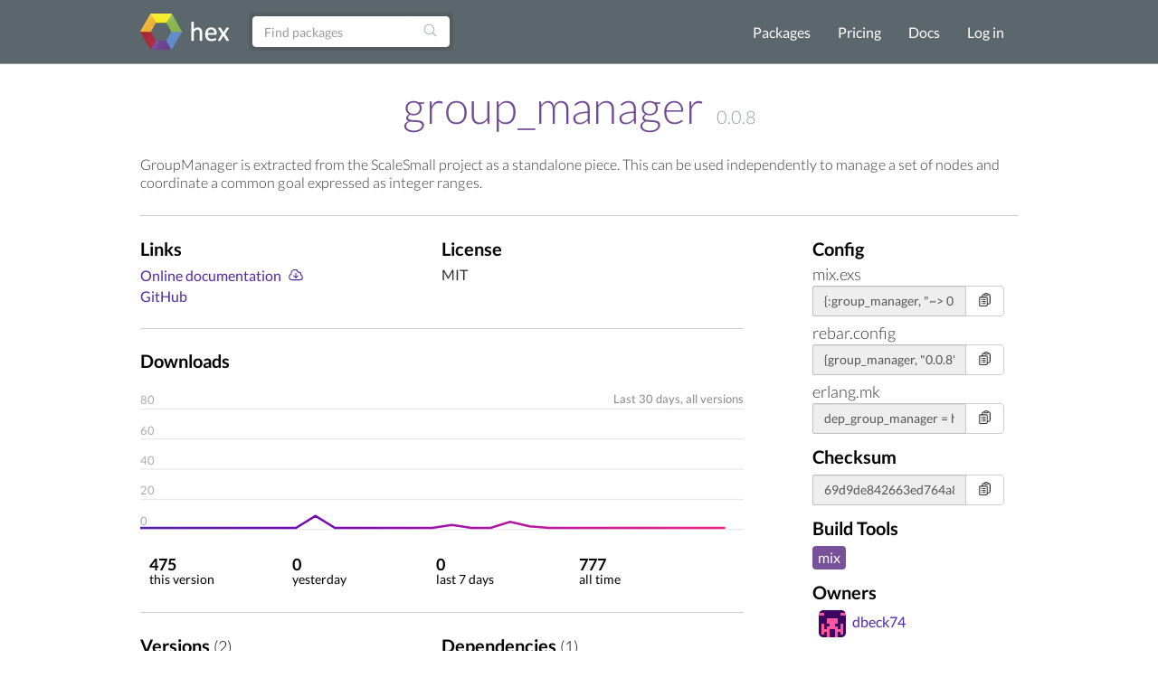

--- FILE ---
content_type: text/javascript
request_url: https://hex.pm/assets/app-da135397e5e2daf27fb58533ee24e6ae.js?vsn=d
body_size: 89346
content:
/*! For license information please see app.js.LICENSE.txt */
(()=>{var e={125:(e,t,n)=>{n(234),n(303),n(45),n(355),n(694),n(912),n(296),n(898),n(856),n(208),n(954),n(159)},159:(e,t,n)=>{!function(e){"use strict";var t=function(n,i){this.options=e.extend({},t.DEFAULTS,i);var o=this.options.target===t.DEFAULTS.target?e(this.options.target):e(document).find(this.options.target);this.$target=o.on("scroll.bs.affix.data-api",e.proxy(this.checkPosition,this)).on("click.bs.affix.data-api",e.proxy(this.checkPositionWithEventLoop,this)),this.$element=e(n),this.affixed=null,this.unpin=null,this.pinnedOffset=null,this.checkPosition()};function n(n){return this.each((function(){var i=e(this),o=i.data("bs.affix"),r="object"==typeof n&&n;o||i.data("bs.affix",o=new t(this,r)),"string"==typeof n&&o[n]()}))}t.VERSION="3.4.1",t.RESET="affix affix-top affix-bottom",t.DEFAULTS={offset:0,target:window},t.prototype.getState=function(e,t,n,i){var o=this.$target.scrollTop(),r=this.$element.offset(),s=this.$target.height();if(null!=n&&"top"==this.affixed)return o<n&&"top";if("bottom"==this.affixed)return null!=n?!(o+this.unpin<=r.top)&&"bottom":!(o+s<=e-i)&&"bottom";var a=null==this.affixed,l=a?o:r.top;return null!=n&&o<=n?"top":null!=i&&l+(a?s:t)>=e-i&&"bottom"},t.prototype.getPinnedOffset=function(){if(this.pinnedOffset)return this.pinnedOffset;this.$element.removeClass(t.RESET).addClass("affix");var e=this.$target.scrollTop(),n=this.$element.offset();return this.pinnedOffset=n.top-e},t.prototype.checkPositionWithEventLoop=function(){setTimeout(e.proxy(this.checkPosition,this),1)},t.prototype.checkPosition=function(){if(this.$element.is(":visible")){var n=this.$element.height(),i=this.options.offset,o=i.top,r=i.bottom,s=Math.max(e(document).height(),e(document.body).height());"object"!=typeof i&&(r=o=i),"function"==typeof o&&(o=i.top(this.$element)),"function"==typeof r&&(r=i.bottom(this.$element));var a=this.getState(s,n,o,r);if(this.affixed!=a){null!=this.unpin&&this.$element.css("top","");var l="affix"+(a?"-"+a:""),c=e.Event(l+".bs.affix");if(this.$element.trigger(c),c.isDefaultPrevented())return;this.affixed=a,this.unpin="bottom"==a?this.getPinnedOffset():null,this.$element.removeClass(t.RESET).addClass(l).trigger(l.replace("affix","affixed")+".bs.affix")}"bottom"==a&&this.$element.offset({top:s-n-r})}};var i=e.fn.affix;e.fn.affix=n,e.fn.affix.Constructor=t,e.fn.affix.noConflict=function(){return e.fn.affix=i,this},e(window).on("load",(function(){e('[data-spy="affix"]').each((function(){var t=e(this),i=t.data();i.offset=i.offset||{},null!=i.offsetBottom&&(i.offset.bottom=i.offsetBottom),null!=i.offsetTop&&(i.offset.top=i.offsetTop),n.call(t,i)}))}))}(n(692))},303:(e,t,n)=>{!function(e){"use strict";var t='[data-dismiss="alert"]',n=function(n){e(n).on("click",t,this.close)};n.VERSION="3.4.1",n.TRANSITION_DURATION=150,n.prototype.close=function(t){var i=e(this),o=i.attr("data-target");o||(o=(o=i.attr("href"))&&o.replace(/.*(?=#[^\s]*$)/,"")),o="#"===o?[]:o;var r=e(document).find(o);function s(){r.detach().trigger("closed.bs.alert").remove()}t&&t.preventDefault(),r.length||(r=i.closest(".alert")),r.trigger(t=e.Event("close.bs.alert")),t.isDefaultPrevented()||(r.removeClass("in"),e.support.transition&&r.hasClass("fade")?r.one("bsTransitionEnd",s).emulateTransitionEnd(n.TRANSITION_DURATION):s())};var i=e.fn.alert;e.fn.alert=function(t){return this.each((function(){var i=e(this),o=i.data("bs.alert");o||i.data("bs.alert",o=new n(this)),"string"==typeof t&&o[t].call(i)}))},e.fn.alert.Constructor=n,e.fn.alert.noConflict=function(){return e.fn.alert=i,this},e(document).on("click.bs.alert.data-api",t,n.prototype.close)}(n(692))},45:(e,t,n)=>{!function(e){"use strict";var t=function(n,i){this.$element=e(n),this.options=e.extend({},t.DEFAULTS,i),this.isLoading=!1};function n(n){return this.each((function(){var i=e(this),o=i.data("bs.button"),r="object"==typeof n&&n;o||i.data("bs.button",o=new t(this,r)),"toggle"==n?o.toggle():n&&o.setState(n)}))}t.VERSION="3.4.1",t.DEFAULTS={loadingText:"loading..."},t.prototype.setState=function(t){var n="disabled",i=this.$element,o=i.is("input")?"val":"html",r=i.data();t+="Text",null==r.resetText&&i.data("resetText",i[o]()),setTimeout(e.proxy((function(){i[o](null==r[t]?this.options[t]:r[t]),"loadingText"==t?(this.isLoading=!0,i.addClass(n).attr(n,n).prop(n,!0)):this.isLoading&&(this.isLoading=!1,i.removeClass(n).removeAttr(n).prop(n,!1))}),this),0)},t.prototype.toggle=function(){var e=!0,t=this.$element.closest('[data-toggle="buttons"]');if(t.length){var n=this.$element.find("input");"radio"==n.prop("type")?(n.prop("checked")&&(e=!1),t.find(".active").removeClass("active"),this.$element.addClass("active")):"checkbox"==n.prop("type")&&(n.prop("checked")!==this.$element.hasClass("active")&&(e=!1),this.$element.toggleClass("active")),n.prop("checked",this.$element.hasClass("active")),e&&n.trigger("change")}else this.$element.attr("aria-pressed",!this.$element.hasClass("active")),this.$element.toggleClass("active")};var i=e.fn.button;e.fn.button=n,e.fn.button.Constructor=t,e.fn.button.noConflict=function(){return e.fn.button=i,this},e(document).on("click.bs.button.data-api",'[data-toggle^="button"]',(function(t){var i=e(t.target).closest(".btn");n.call(i,"toggle"),e(t.target).is('input[type="radio"], input[type="checkbox"]')||(t.preventDefault(),i.is("input,button")?i.trigger("focus"):i.find("input:visible,button:visible").first().trigger("focus"))})).on("focus.bs.button.data-api blur.bs.button.data-api",'[data-toggle^="button"]',(function(t){e(t.target).closest(".btn").toggleClass("focus",/^focus(in)?$/.test(t.type))}))}(n(692))},355:(e,t,n)=>{!function(e){"use strict";var t=function(t,n){this.$element=e(t),this.$indicators=this.$element.find(".carousel-indicators"),this.options=n,this.paused=null,this.sliding=null,this.interval=null,this.$active=null,this.$items=null,this.options.keyboard&&this.$element.on("keydown.bs.carousel",e.proxy(this.keydown,this)),"hover"==this.options.pause&&!("ontouchstart"in document.documentElement)&&this.$element.on("mouseenter.bs.carousel",e.proxy(this.pause,this)).on("mouseleave.bs.carousel",e.proxy(this.cycle,this))};function n(n){return this.each((function(){var i=e(this),o=i.data("bs.carousel"),r=e.extend({},t.DEFAULTS,i.data(),"object"==typeof n&&n),s="string"==typeof n?n:r.slide;o||i.data("bs.carousel",o=new t(this,r)),"number"==typeof n?o.to(n):s?o[s]():r.interval&&o.pause().cycle()}))}t.VERSION="3.4.1",t.TRANSITION_DURATION=600,t.DEFAULTS={interval:5e3,pause:"hover",wrap:!0,keyboard:!0},t.prototype.keydown=function(e){if(!/input|textarea/i.test(e.target.tagName)){switch(e.which){case 37:this.prev();break;case 39:this.next();break;default:return}e.preventDefault()}},t.prototype.cycle=function(t){return t||(this.paused=!1),this.interval&&clearInterval(this.interval),this.options.interval&&!this.paused&&(this.interval=setInterval(e.proxy(this.next,this),this.options.interval)),this},t.prototype.getItemIndex=function(e){return this.$items=e.parent().children(".item"),this.$items.index(e||this.$active)},t.prototype.getItemForDirection=function(e,t){var n=this.getItemIndex(t);if(("prev"==e&&0===n||"next"==e&&n==this.$items.length-1)&&!this.options.wrap)return t;var i=(n+("prev"==e?-1:1))%this.$items.length;return this.$items.eq(i)},t.prototype.to=function(e){var t=this,n=this.getItemIndex(this.$active=this.$element.find(".item.active"));if(!(e>this.$items.length-1||e<0))return this.sliding?this.$element.one("slid.bs.carousel",(function(){t.to(e)})):n==e?this.pause().cycle():this.slide(e>n?"next":"prev",this.$items.eq(e))},t.prototype.pause=function(t){return t||(this.paused=!0),this.$element.find(".next, .prev").length&&e.support.transition&&(this.$element.trigger(e.support.transition.end),this.cycle(!0)),this.interval=clearInterval(this.interval),this},t.prototype.next=function(){if(!this.sliding)return this.slide("next")},t.prototype.prev=function(){if(!this.sliding)return this.slide("prev")},t.prototype.slide=function(n,i){var o=this.$element.find(".item.active"),r=i||this.getItemForDirection(n,o),s=this.interval,a="next"==n?"left":"right",l=this;if(r.hasClass("active"))return this.sliding=!1;var c=r[0],h=e.Event("slide.bs.carousel",{relatedTarget:c,direction:a});if(this.$element.trigger(h),!h.isDefaultPrevented()){if(this.sliding=!0,s&&this.pause(),this.$indicators.length){this.$indicators.find(".active").removeClass("active");var d=e(this.$indicators.children()[this.getItemIndex(r)]);d&&d.addClass("active")}var u=e.Event("slid.bs.carousel",{relatedTarget:c,direction:a});return e.support.transition&&this.$element.hasClass("slide")?(r.addClass(n),"object"==typeof r&&r.length&&r[0].offsetWidth,o.addClass(a),r.addClass(a),o.one("bsTransitionEnd",(function(){r.removeClass([n,a].join(" ")).addClass("active"),o.removeClass(["active",a].join(" ")),l.sliding=!1,setTimeout((function(){l.$element.trigger(u)}),0)})).emulateTransitionEnd(t.TRANSITION_DURATION)):(o.removeClass("active"),r.addClass("active"),this.sliding=!1,this.$element.trigger(u)),s&&this.cycle(),this}};var i=e.fn.carousel;e.fn.carousel=n,e.fn.carousel.Constructor=t,e.fn.carousel.noConflict=function(){return e.fn.carousel=i,this};var o=function(t){var i=e(this),o=i.attr("href");o&&(o=o.replace(/.*(?=#[^\s]+$)/,""));var r=i.attr("data-target")||o,s=e(document).find(r);if(s.hasClass("carousel")){var a=e.extend({},s.data(),i.data()),l=i.attr("data-slide-to");l&&(a.interval=!1),n.call(s,a),l&&s.data("bs.carousel").to(l),t.preventDefault()}};e(document).on("click.bs.carousel.data-api","[data-slide]",o).on("click.bs.carousel.data-api","[data-slide-to]",o),e(window).on("load",(function(){e('[data-ride="carousel"]').each((function(){var t=e(this);n.call(t,t.data())}))}))}(n(692))},694:(e,t,n)=>{!function(e){"use strict";var t=function(n,i){this.$element=e(n),this.options=e.extend({},t.DEFAULTS,i),this.$trigger=e('[data-toggle="collapse"][href="#'+n.id+'"],[data-toggle="collapse"][data-target="#'+n.id+'"]'),this.transitioning=null,this.options.parent?this.$parent=this.getParent():this.addAriaAndCollapsedClass(this.$element,this.$trigger),this.options.toggle&&this.toggle()};function n(t){var n,i=t.attr("data-target")||(n=t.attr("href"))&&n.replace(/.*(?=#[^\s]+$)/,"");return e(document).find(i)}function i(n){return this.each((function(){var i=e(this),o=i.data("bs.collapse"),r=e.extend({},t.DEFAULTS,i.data(),"object"==typeof n&&n);!o&&r.toggle&&/show|hide/.test(n)&&(r.toggle=!1),o||i.data("bs.collapse",o=new t(this,r)),"string"==typeof n&&o[n]()}))}t.VERSION="3.4.1",t.TRANSITION_DURATION=350,t.DEFAULTS={toggle:!0},t.prototype.dimension=function(){return this.$element.hasClass("width")?"width":"height"},t.prototype.show=function(){if(!this.transitioning&&!this.$element.hasClass("in")){var n,o=this.$parent&&this.$parent.children(".panel").children(".in, .collapsing");if(!(o&&o.length&&(n=o.data("bs.collapse"))&&n.transitioning)){var r=e.Event("show.bs.collapse");if(this.$element.trigger(r),!r.isDefaultPrevented()){o&&o.length&&(i.call(o,"hide"),n||o.data("bs.collapse",null));var s=this.dimension();this.$element.removeClass("collapse").addClass("collapsing")[s](0).attr("aria-expanded",!0),this.$trigger.removeClass("collapsed").attr("aria-expanded",!0),this.transitioning=1;var a=function(){this.$element.removeClass("collapsing").addClass("collapse in")[s](""),this.transitioning=0,this.$element.trigger("shown.bs.collapse")};if(!e.support.transition)return a.call(this);var l=e.camelCase(["scroll",s].join("-"));this.$element.one("bsTransitionEnd",e.proxy(a,this)).emulateTransitionEnd(t.TRANSITION_DURATION)[s](this.$element[0][l])}}}},t.prototype.hide=function(){if(!this.transitioning&&this.$element.hasClass("in")){var n=e.Event("hide.bs.collapse");if(this.$element.trigger(n),!n.isDefaultPrevented()){var i=this.dimension();this.$element[i](this.$element[i]())[0].offsetHeight,this.$element.addClass("collapsing").removeClass("collapse in").attr("aria-expanded",!1),this.$trigger.addClass("collapsed").attr("aria-expanded",!1),this.transitioning=1;var o=function(){this.transitioning=0,this.$element.removeClass("collapsing").addClass("collapse").trigger("hidden.bs.collapse")};if(!e.support.transition)return o.call(this);this.$element[i](0).one("bsTransitionEnd",e.proxy(o,this)).emulateTransitionEnd(t.TRANSITION_DURATION)}}},t.prototype.toggle=function(){this[this.$element.hasClass("in")?"hide":"show"]()},t.prototype.getParent=function(){return e(document).find(this.options.parent).find('[data-toggle="collapse"][data-parent="'+this.options.parent+'"]').each(e.proxy((function(t,i){var o=e(i);this.addAriaAndCollapsedClass(n(o),o)}),this)).end()},t.prototype.addAriaAndCollapsedClass=function(e,t){var n=e.hasClass("in");e.attr("aria-expanded",n),t.toggleClass("collapsed",!n).attr("aria-expanded",n)};var o=e.fn.collapse;e.fn.collapse=i,e.fn.collapse.Constructor=t,e.fn.collapse.noConflict=function(){return e.fn.collapse=o,this},e(document).on("click.bs.collapse.data-api",'[data-toggle="collapse"]',(function(t){var o=e(this);o.attr("data-target")||t.preventDefault();var r=n(o),s=r.data("bs.collapse")?"toggle":o.data();i.call(r,s)}))}(n(692))},912:(e,t,n)=>{!function(e){"use strict";var t='[data-toggle="dropdown"]',n=function(t){e(t).on("click.bs.dropdown",this.toggle)};function i(t){var n=t.attr("data-target");n||(n=(n=t.attr("href"))&&/#[A-Za-z]/.test(n)&&n.replace(/.*(?=#[^\s]*$)/,""));var i="#"!==n?e(document).find(n):null;return i&&i.length?i:t.parent()}function o(n){n&&3===n.which||(e(".dropdown-backdrop").remove(),e(t).each((function(){var t=e(this),o=i(t),r={relatedTarget:this};o.hasClass("open")&&(n&&"click"==n.type&&/input|textarea/i.test(n.target.tagName)&&e.contains(o[0],n.target)||(o.trigger(n=e.Event("hide.bs.dropdown",r)),n.isDefaultPrevented()||(t.attr("aria-expanded","false"),o.removeClass("open").trigger(e.Event("hidden.bs.dropdown",r)))))})))}n.VERSION="3.4.1",n.prototype.toggle=function(t){var n=e(this);if(!n.is(".disabled, :disabled")){var r=i(n),s=r.hasClass("open");if(o(),!s){"ontouchstart"in document.documentElement&&!r.closest(".navbar-nav").length&&e(document.createElement("div")).addClass("dropdown-backdrop").insertAfter(e(this)).on("click",o);var a={relatedTarget:this};if(r.trigger(t=e.Event("show.bs.dropdown",a)),t.isDefaultPrevented())return;n.trigger("focus").attr("aria-expanded","true"),r.toggleClass("open").trigger(e.Event("shown.bs.dropdown",a))}return!1}},n.prototype.keydown=function(n){if(/(38|40|27|32)/.test(n.which)&&!/input|textarea/i.test(n.target.tagName)){var o=e(this);if(n.preventDefault(),n.stopPropagation(),!o.is(".disabled, :disabled")){var r=i(o),s=r.hasClass("open");if(!s&&27!=n.which||s&&27==n.which)return 27==n.which&&r.find(t).trigger("focus"),o.trigger("click");var a=r.find(".dropdown-menu li:not(.disabled):visible a");if(a.length){var l=a.index(n.target);38==n.which&&l>0&&l--,40==n.which&&l<a.length-1&&l++,~l||(l=0),a.eq(l).trigger("focus")}}}};var r=e.fn.dropdown;e.fn.dropdown=function(t){return this.each((function(){var i=e(this),o=i.data("bs.dropdown");o||i.data("bs.dropdown",o=new n(this)),"string"==typeof t&&o[t].call(i)}))},e.fn.dropdown.Constructor=n,e.fn.dropdown.noConflict=function(){return e.fn.dropdown=r,this},e(document).on("click.bs.dropdown.data-api",o).on("click.bs.dropdown.data-api",".dropdown form",(function(e){e.stopPropagation()})).on("click.bs.dropdown.data-api",t,n.prototype.toggle).on("keydown.bs.dropdown.data-api",t,n.prototype.keydown).on("keydown.bs.dropdown.data-api",".dropdown-menu",n.prototype.keydown)}(n(692))},296:(e,t,n)=>{!function(e){"use strict";var t=function(t,n){this.options=n,this.$body=e(document.body),this.$element=e(t),this.$dialog=this.$element.find(".modal-dialog"),this.$backdrop=null,this.isShown=null,this.originalBodyPad=null,this.scrollbarWidth=0,this.ignoreBackdropClick=!1,this.fixedContent=".navbar-fixed-top, .navbar-fixed-bottom",this.options.remote&&this.$element.find(".modal-content").load(this.options.remote,e.proxy((function(){this.$element.trigger("loaded.bs.modal")}),this))};function n(n,i){return this.each((function(){var o=e(this),r=o.data("bs.modal"),s=e.extend({},t.DEFAULTS,o.data(),"object"==typeof n&&n);r||o.data("bs.modal",r=new t(this,s)),"string"==typeof n?r[n](i):s.show&&r.show(i)}))}t.VERSION="3.4.1",t.TRANSITION_DURATION=300,t.BACKDROP_TRANSITION_DURATION=150,t.DEFAULTS={backdrop:!0,keyboard:!0,show:!0},t.prototype.toggle=function(e){return this.isShown?this.hide():this.show(e)},t.prototype.show=function(n){var i=this,o=e.Event("show.bs.modal",{relatedTarget:n});this.$element.trigger(o),this.isShown||o.isDefaultPrevented()||(this.isShown=!0,this.checkScrollbar(),this.setScrollbar(),this.$body.addClass("modal-open"),this.escape(),this.resize(),this.$element.on("click.dismiss.bs.modal",'[data-dismiss="modal"]',e.proxy(this.hide,this)),this.$dialog.on("mousedown.dismiss.bs.modal",(function(){i.$element.one("mouseup.dismiss.bs.modal",(function(t){e(t.target).is(i.$element)&&(i.ignoreBackdropClick=!0)}))})),this.backdrop((function(){var o=e.support.transition&&i.$element.hasClass("fade");i.$element.parent().length||i.$element.appendTo(i.$body),i.$element.show().scrollTop(0),i.adjustDialog(),o&&i.$element[0].offsetWidth,i.$element.addClass("in"),i.enforceFocus();var r=e.Event("shown.bs.modal",{relatedTarget:n});o?i.$dialog.one("bsTransitionEnd",(function(){i.$element.trigger("focus").trigger(r)})).emulateTransitionEnd(t.TRANSITION_DURATION):i.$element.trigger("focus").trigger(r)})))},t.prototype.hide=function(n){n&&n.preventDefault(),n=e.Event("hide.bs.modal"),this.$element.trigger(n),this.isShown&&!n.isDefaultPrevented()&&(this.isShown=!1,this.escape(),this.resize(),e(document).off("focusin.bs.modal"),this.$element.removeClass("in").off("click.dismiss.bs.modal").off("mouseup.dismiss.bs.modal"),this.$dialog.off("mousedown.dismiss.bs.modal"),e.support.transition&&this.$element.hasClass("fade")?this.$element.one("bsTransitionEnd",e.proxy(this.hideModal,this)).emulateTransitionEnd(t.TRANSITION_DURATION):this.hideModal())},t.prototype.enforceFocus=function(){e(document).off("focusin.bs.modal").on("focusin.bs.modal",e.proxy((function(e){document===e.target||this.$element[0]===e.target||this.$element.has(e.target).length||this.$element.trigger("focus")}),this))},t.prototype.escape=function(){this.isShown&&this.options.keyboard?this.$element.on("keydown.dismiss.bs.modal",e.proxy((function(e){27==e.which&&this.hide()}),this)):this.isShown||this.$element.off("keydown.dismiss.bs.modal")},t.prototype.resize=function(){this.isShown?e(window).on("resize.bs.modal",e.proxy(this.handleUpdate,this)):e(window).off("resize.bs.modal")},t.prototype.hideModal=function(){var e=this;this.$element.hide(),this.backdrop((function(){e.$body.removeClass("modal-open"),e.resetAdjustments(),e.resetScrollbar(),e.$element.trigger("hidden.bs.modal")}))},t.prototype.removeBackdrop=function(){this.$backdrop&&this.$backdrop.remove(),this.$backdrop=null},t.prototype.backdrop=function(n){var i=this,o=this.$element.hasClass("fade")?"fade":"";if(this.isShown&&this.options.backdrop){var r=e.support.transition&&o;if(this.$backdrop=e(document.createElement("div")).addClass("modal-backdrop "+o).appendTo(this.$body),this.$element.on("click.dismiss.bs.modal",e.proxy((function(e){this.ignoreBackdropClick?this.ignoreBackdropClick=!1:e.target===e.currentTarget&&("static"==this.options.backdrop?this.$element[0].focus():this.hide())}),this)),r&&this.$backdrop[0].offsetWidth,this.$backdrop.addClass("in"),!n)return;r?this.$backdrop.one("bsTransitionEnd",n).emulateTransitionEnd(t.BACKDROP_TRANSITION_DURATION):n()}else if(!this.isShown&&this.$backdrop){this.$backdrop.removeClass("in");var s=function(){i.removeBackdrop(),n&&n()};e.support.transition&&this.$element.hasClass("fade")?this.$backdrop.one("bsTransitionEnd",s).emulateTransitionEnd(t.BACKDROP_TRANSITION_DURATION):s()}else n&&n()},t.prototype.handleUpdate=function(){this.adjustDialog()},t.prototype.adjustDialog=function(){var e=this.$element[0].scrollHeight>document.documentElement.clientHeight;this.$element.css({paddingLeft:!this.bodyIsOverflowing&&e?this.scrollbarWidth:"",paddingRight:this.bodyIsOverflowing&&!e?this.scrollbarWidth:""})},t.prototype.resetAdjustments=function(){this.$element.css({paddingLeft:"",paddingRight:""})},t.prototype.checkScrollbar=function(){var e=window.innerWidth;if(!e){var t=document.documentElement.getBoundingClientRect();e=t.right-Math.abs(t.left)}this.bodyIsOverflowing=document.body.clientWidth<e,this.scrollbarWidth=this.measureScrollbar()},t.prototype.setScrollbar=function(){var t=parseInt(this.$body.css("padding-right")||0,10);this.originalBodyPad=document.body.style.paddingRight||"";var n=this.scrollbarWidth;this.bodyIsOverflowing&&(this.$body.css("padding-right",t+n),e(this.fixedContent).each((function(t,i){var o=i.style.paddingRight,r=e(i).css("padding-right");e(i).data("padding-right",o).css("padding-right",parseFloat(r)+n+"px")})))},t.prototype.resetScrollbar=function(){this.$body.css("padding-right",this.originalBodyPad),e(this.fixedContent).each((function(t,n){var i=e(n).data("padding-right");e(n).removeData("padding-right"),n.style.paddingRight=i||""}))},t.prototype.measureScrollbar=function(){var e=document.createElement("div");e.className="modal-scrollbar-measure",this.$body.append(e);var t=e.offsetWidth-e.clientWidth;return this.$body[0].removeChild(e),t};var i=e.fn.modal;e.fn.modal=n,e.fn.modal.Constructor=t,e.fn.modal.noConflict=function(){return e.fn.modal=i,this},e(document).on("click.bs.modal.data-api",'[data-toggle="modal"]',(function(t){var i=e(this),o=i.attr("href"),r=i.attr("data-target")||o&&o.replace(/.*(?=#[^\s]+$)/,""),s=e(document).find(r),a=s.data("bs.modal")?"toggle":e.extend({remote:!/#/.test(o)&&o},s.data(),i.data());i.is("a")&&t.preventDefault(),s.one("show.bs.modal",(function(e){e.isDefaultPrevented()||s.one("hidden.bs.modal",(function(){i.is(":visible")&&i.trigger("focus")}))})),n.call(s,a,this)}))}(n(692))},856:(e,t,n)=>{!function(e){"use strict";var t=function(e,t){this.init("popover",e,t)};if(!e.fn.tooltip)throw new Error("Popover requires tooltip.js");t.VERSION="3.4.1",t.DEFAULTS=e.extend({},e.fn.tooltip.Constructor.DEFAULTS,{placement:"right",trigger:"click",content:"",template:'<div class="popover" role="tooltip"><div class="arrow"></div><h3 class="popover-title"></h3><div class="popover-content"></div></div>'}),(t.prototype=e.extend({},e.fn.tooltip.Constructor.prototype)).constructor=t,t.prototype.getDefaults=function(){return t.DEFAULTS},t.prototype.setContent=function(){var e=this.tip(),t=this.getTitle(),n=this.getContent();if(this.options.html){var i=typeof n;this.options.sanitize&&(t=this.sanitizeHtml(t),"string"===i&&(n=this.sanitizeHtml(n))),e.find(".popover-title").html(t),e.find(".popover-content").children().detach().end()["string"===i?"html":"append"](n)}else e.find(".popover-title").text(t),e.find(".popover-content").children().detach().end().text(n);e.removeClass("fade top bottom left right in"),e.find(".popover-title").html()||e.find(".popover-title").hide()},t.prototype.hasContent=function(){return this.getTitle()||this.getContent()},t.prototype.getContent=function(){var e=this.$element,t=this.options;return e.attr("data-content")||("function"==typeof t.content?t.content.call(e[0]):t.content)},t.prototype.arrow=function(){return this.$arrow=this.$arrow||this.tip().find(".arrow")};var n=e.fn.popover;e.fn.popover=function(n){return this.each((function(){var i=e(this),o=i.data("bs.popover"),r="object"==typeof n&&n;!o&&/destroy|hide/.test(n)||(o||i.data("bs.popover",o=new t(this,r)),"string"==typeof n&&o[n]())}))},e.fn.popover.Constructor=t,e.fn.popover.noConflict=function(){return e.fn.popover=n,this}}(n(692))},208:(e,t,n)=>{!function(e){"use strict";function t(n,i){this.$body=e(document.body),this.$scrollElement=e(n).is(document.body)?e(window):e(n),this.options=e.extend({},t.DEFAULTS,i),this.selector=(this.options.target||"")+" .nav li > a",this.offsets=[],this.targets=[],this.activeTarget=null,this.scrollHeight=0,this.$scrollElement.on("scroll.bs.scrollspy",e.proxy(this.process,this)),this.refresh(),this.process()}function n(n){return this.each((function(){var i=e(this),o=i.data("bs.scrollspy"),r="object"==typeof n&&n;o||i.data("bs.scrollspy",o=new t(this,r)),"string"==typeof n&&o[n]()}))}t.VERSION="3.4.1",t.DEFAULTS={offset:10},t.prototype.getScrollHeight=function(){return this.$scrollElement[0].scrollHeight||Math.max(this.$body[0].scrollHeight,document.documentElement.scrollHeight)},t.prototype.refresh=function(){var t=this,n="offset",i=0;this.offsets=[],this.targets=[],this.scrollHeight=this.getScrollHeight(),e.isWindow(this.$scrollElement[0])||(n="position",i=this.$scrollElement.scrollTop()),this.$body.find(this.selector).map((function(){var t=e(this),o=t.data("target")||t.attr("href"),r=/^#./.test(o)&&e(o);return r&&r.length&&r.is(":visible")&&[[r[n]().top+i,o]]||null})).sort((function(e,t){return e[0]-t[0]})).each((function(){t.offsets.push(this[0]),t.targets.push(this[1])}))},t.prototype.process=function(){var e,t=this.$scrollElement.scrollTop()+this.options.offset,n=this.getScrollHeight(),i=this.options.offset+n-this.$scrollElement.height(),o=this.offsets,r=this.targets,s=this.activeTarget;if(this.scrollHeight!=n&&this.refresh(),t>=i)return s!=(e=r[r.length-1])&&this.activate(e);if(s&&t<o[0])return this.activeTarget=null,this.clear();for(e=o.length;e--;)s!=r[e]&&t>=o[e]&&(void 0===o[e+1]||t<o[e+1])&&this.activate(r[e])},t.prototype.activate=function(t){this.activeTarget=t,this.clear();var n=this.selector+'[data-target="'+t+'"],'+this.selector+'[href="'+t+'"]',i=e(n).parents("li").addClass("active");i.parent(".dropdown-menu").length&&(i=i.closest("li.dropdown").addClass("active")),i.trigger("activate.bs.scrollspy")},t.prototype.clear=function(){e(this.selector).parentsUntil(this.options.target,".active").removeClass("active")};var i=e.fn.scrollspy;e.fn.scrollspy=n,e.fn.scrollspy.Constructor=t,e.fn.scrollspy.noConflict=function(){return e.fn.scrollspy=i,this},e(window).on("load.bs.scrollspy.data-api",(function(){e('[data-spy="scroll"]').each((function(){var t=e(this);n.call(t,t.data())}))}))}(n(692))},954:(e,t,n)=>{!function(e){"use strict";var t=function(t){this.element=e(t)};function n(n){return this.each((function(){var i=e(this),o=i.data("bs.tab");o||i.data("bs.tab",o=new t(this)),"string"==typeof n&&o[n]()}))}t.VERSION="3.4.1",t.TRANSITION_DURATION=150,t.prototype.show=function(){var t=this.element,n=t.closest("ul:not(.dropdown-menu)"),i=t.data("target");if(i||(i=(i=t.attr("href"))&&i.replace(/.*(?=#[^\s]*$)/,"")),!t.parent("li").hasClass("active")){var o=n.find(".active:last a"),r=e.Event("hide.bs.tab",{relatedTarget:t[0]}),s=e.Event("show.bs.tab",{relatedTarget:o[0]});if(o.trigger(r),t.trigger(s),!s.isDefaultPrevented()&&!r.isDefaultPrevented()){var a=e(document).find(i);this.activate(t.closest("li"),n),this.activate(a,a.parent(),(function(){o.trigger({type:"hidden.bs.tab",relatedTarget:t[0]}),t.trigger({type:"shown.bs.tab",relatedTarget:o[0]})}))}}},t.prototype.activate=function(n,i,o){var r=i.find("> .active"),s=o&&e.support.transition&&(r.length&&r.hasClass("fade")||!!i.find("> .fade").length);function a(){r.removeClass("active").find("> .dropdown-menu > .active").removeClass("active").end().find('[data-toggle="tab"]').attr("aria-expanded",!1),n.addClass("active").find('[data-toggle="tab"]').attr("aria-expanded",!0),s?(n[0].offsetWidth,n.addClass("in")):n.removeClass("fade"),n.parent(".dropdown-menu").length&&n.closest("li.dropdown").addClass("active").end().find('[data-toggle="tab"]').attr("aria-expanded",!0),o&&o()}r.length&&s?r.one("bsTransitionEnd",a).emulateTransitionEnd(t.TRANSITION_DURATION):a(),r.removeClass("in")};var i=e.fn.tab;e.fn.tab=n,e.fn.tab.Constructor=t,e.fn.tab.noConflict=function(){return e.fn.tab=i,this};var o=function(t){t.preventDefault(),n.call(e(this),"show")};e(document).on("click.bs.tab.data-api",'[data-toggle="tab"]',o).on("click.bs.tab.data-api",'[data-toggle="pill"]',o)}(n(692))},898:(e,t,n)=>{!function(e){"use strict";var t=["sanitize","whiteList","sanitizeFn"],n=["background","cite","href","itemtype","longdesc","poster","src","xlink:href"],i={"*":["class","dir","id","lang","role",/^aria-[\w-]*$/i],a:["target","href","title","rel"],area:[],b:[],br:[],col:[],code:[],div:[],em:[],hr:[],h1:[],h2:[],h3:[],h4:[],h5:[],h6:[],i:[],img:["src","alt","title","width","height"],li:[],ol:[],p:[],pre:[],s:[],small:[],span:[],sub:[],sup:[],strong:[],u:[],ul:[]},o=/^(?:(?:https?|mailto|ftp|tel|file):|[^&:/?#]*(?:[/?#]|$))/gi,r=/^data:(?:image\/(?:bmp|gif|jpeg|jpg|png|tiff|webp)|video\/(?:mpeg|mp4|ogg|webm)|audio\/(?:mp3|oga|ogg|opus));base64,[a-z0-9+/]+=*$/i;function s(t,i){var s=t.nodeName.toLowerCase();if(-1!==e.inArray(s,i))return-1===e.inArray(s,n)||Boolean(t.nodeValue.match(o)||t.nodeValue.match(r));for(var a=e(i).filter((function(e,t){return t instanceof RegExp})),l=0,c=a.length;l<c;l++)if(s.match(a[l]))return!0;return!1}function a(t,n,i){if(0===t.length)return t;if(i&&"function"==typeof i)return i(t);if(!document.implementation||!document.implementation.createHTMLDocument)return t;var o=document.implementation.createHTMLDocument("sanitization");o.body.innerHTML=t;for(var r=e.map(n,(function(e,t){return t})),a=e(o.body).find("*"),l=0,c=a.length;l<c;l++){var h=a[l],d=h.nodeName.toLowerCase();if(-1!==e.inArray(d,r))for(var u=e.map(h.attributes,(function(e){return e})),p=[].concat(n["*"]||[],n[d]||[]),f=0,g=u.length;f<g;f++)s(u[f],p)||h.removeAttribute(u[f].nodeName);else h.parentNode.removeChild(h)}return o.body.innerHTML}var l=function(e,t){this.type=null,this.options=null,this.enabled=null,this.timeout=null,this.hoverState=null,this.$element=null,this.inState=null,this.init("tooltip",e,t)};l.VERSION="3.4.1",l.TRANSITION_DURATION=150,l.DEFAULTS={animation:!0,placement:"top",selector:!1,template:'<div class="tooltip" role="tooltip"><div class="tooltip-arrow"></div><div class="tooltip-inner"></div></div>',trigger:"hover focus",title:"",delay:0,html:!1,container:!1,viewport:{selector:"body",padding:0},sanitize:!0,sanitizeFn:null,whiteList:i},l.prototype.init=function(t,n,i){if(this.enabled=!0,this.type=t,this.$element=e(n),this.options=this.getOptions(i),this.$viewport=this.options.viewport&&e(document).find(e.isFunction(this.options.viewport)?this.options.viewport.call(this,this.$element):this.options.viewport.selector||this.options.viewport),this.inState={click:!1,hover:!1,focus:!1},this.$element[0]instanceof document.constructor&&!this.options.selector)throw new Error("`selector` option must be specified when initializing "+this.type+" on the window.document object!");for(var o=this.options.trigger.split(" "),r=o.length;r--;){var s=o[r];if("click"==s)this.$element.on("click."+this.type,this.options.selector,e.proxy(this.toggle,this));else if("manual"!=s){var a="hover"==s?"mouseenter":"focusin",l="hover"==s?"mouseleave":"focusout";this.$element.on(a+"."+this.type,this.options.selector,e.proxy(this.enter,this)),this.$element.on(l+"."+this.type,this.options.selector,e.proxy(this.leave,this))}}this.options.selector?this._options=e.extend({},this.options,{trigger:"manual",selector:""}):this.fixTitle()},l.prototype.getDefaults=function(){return l.DEFAULTS},l.prototype.getOptions=function(n){var i=this.$element.data();for(var o in i)i.hasOwnProperty(o)&&-1!==e.inArray(o,t)&&delete i[o];return(n=e.extend({},this.getDefaults(),i,n)).delay&&"number"==typeof n.delay&&(n.delay={show:n.delay,hide:n.delay}),n.sanitize&&(n.template=a(n.template,n.whiteList,n.sanitizeFn)),n},l.prototype.getDelegateOptions=function(){var t={},n=this.getDefaults();return this._options&&e.each(this._options,(function(e,i){n[e]!=i&&(t[e]=i)})),t},l.prototype.enter=function(t){var n=t instanceof this.constructor?t:e(t.currentTarget).data("bs."+this.type);if(n||(n=new this.constructor(t.currentTarget,this.getDelegateOptions()),e(t.currentTarget).data("bs."+this.type,n)),t instanceof e.Event&&(n.inState["focusin"==t.type?"focus":"hover"]=!0),n.tip().hasClass("in")||"in"==n.hoverState)n.hoverState="in";else{if(clearTimeout(n.timeout),n.hoverState="in",!n.options.delay||!n.options.delay.show)return n.show();n.timeout=setTimeout((function(){"in"==n.hoverState&&n.show()}),n.options.delay.show)}},l.prototype.isInStateTrue=function(){for(var e in this.inState)if(this.inState[e])return!0;return!1},l.prototype.leave=function(t){var n=t instanceof this.constructor?t:e(t.currentTarget).data("bs."+this.type);if(n||(n=new this.constructor(t.currentTarget,this.getDelegateOptions()),e(t.currentTarget).data("bs."+this.type,n)),t instanceof e.Event&&(n.inState["focusout"==t.type?"focus":"hover"]=!1),!n.isInStateTrue()){if(clearTimeout(n.timeout),n.hoverState="out",!n.options.delay||!n.options.delay.hide)return n.hide();n.timeout=setTimeout((function(){"out"==n.hoverState&&n.hide()}),n.options.delay.hide)}},l.prototype.show=function(){var t=e.Event("show.bs."+this.type);if(this.hasContent()&&this.enabled){this.$element.trigger(t);var n=e.contains(this.$element[0].ownerDocument.documentElement,this.$element[0]);if(t.isDefaultPrevented()||!n)return;var i=this,o=this.tip(),r=this.getUID(this.type);this.setContent(),o.attr("id",r),this.$element.attr("aria-describedby",r),this.options.animation&&o.addClass("fade");var s="function"==typeof this.options.placement?this.options.placement.call(this,o[0],this.$element[0]):this.options.placement,a=/\s?auto?\s?/i,c=a.test(s);c&&(s=s.replace(a,"")||"top"),o.detach().css({top:0,left:0,display:"block"}).addClass(s).data("bs."+this.type,this),this.options.container?o.appendTo(e(document).find(this.options.container)):o.insertAfter(this.$element),this.$element.trigger("inserted.bs."+this.type);var h=this.getPosition(),d=o[0].offsetWidth,u=o[0].offsetHeight;if(c){var p=s,f=this.getPosition(this.$viewport);s="bottom"==s&&h.bottom+u>f.bottom?"top":"top"==s&&h.top-u<f.top?"bottom":"right"==s&&h.right+d>f.width?"left":"left"==s&&h.left-d<f.left?"right":s,o.removeClass(p).addClass(s)}var g=this.getCalculatedOffset(s,h,d,u);this.applyPlacement(g,s);var m=function(){var e=i.hoverState;i.$element.trigger("shown.bs."+i.type),i.hoverState=null,"out"==e&&i.leave(i)};e.support.transition&&this.$tip.hasClass("fade")?o.one("bsTransitionEnd",m).emulateTransitionEnd(l.TRANSITION_DURATION):m()}},l.prototype.applyPlacement=function(t,n){var i=this.tip(),o=i[0].offsetWidth,r=i[0].offsetHeight,s=parseInt(i.css("margin-top"),10),a=parseInt(i.css("margin-left"),10);isNaN(s)&&(s=0),isNaN(a)&&(a=0),t.top+=s,t.left+=a,e.offset.setOffset(i[0],e.extend({using:function(e){i.css({top:Math.round(e.top),left:Math.round(e.left)})}},t),0),i.addClass("in");var l=i[0].offsetWidth,c=i[0].offsetHeight;"top"==n&&c!=r&&(t.top=t.top+r-c);var h=this.getViewportAdjustedDelta(n,t,l,c);h.left?t.left+=h.left:t.top+=h.top;var d=/top|bottom/.test(n),u=d?2*h.left-o+l:2*h.top-r+c,p=d?"offsetWidth":"offsetHeight";i.offset(t),this.replaceArrow(u,i[0][p],d)},l.prototype.replaceArrow=function(e,t,n){this.arrow().css(n?"left":"top",50*(1-e/t)+"%").css(n?"top":"left","")},l.prototype.setContent=function(){var e=this.tip(),t=this.getTitle();this.options.html?(this.options.sanitize&&(t=a(t,this.options.whiteList,this.options.sanitizeFn)),e.find(".tooltip-inner").html(t)):e.find(".tooltip-inner").text(t),e.removeClass("fade in top bottom left right")},l.prototype.hide=function(t){var n=this,i=e(this.$tip),o=e.Event("hide.bs."+this.type);function r(){"in"!=n.hoverState&&i.detach(),n.$element&&n.$element.removeAttr("aria-describedby").trigger("hidden.bs."+n.type),t&&t()}if(this.$element.trigger(o),!o.isDefaultPrevented())return i.removeClass("in"),e.support.transition&&i.hasClass("fade")?i.one("bsTransitionEnd",r).emulateTransitionEnd(l.TRANSITION_DURATION):r(),this.hoverState=null,this},l.prototype.fixTitle=function(){var e=this.$element;(e.attr("title")||"string"!=typeof e.attr("data-original-title"))&&e.attr("data-original-title",e.attr("title")||"").attr("title","")},l.prototype.hasContent=function(){return this.getTitle()},l.prototype.getPosition=function(t){var n=(t=t||this.$element)[0],i="BODY"==n.tagName,o=n.getBoundingClientRect();null==o.width&&(o=e.extend({},o,{width:o.right-o.left,height:o.bottom-o.top}));var r=window.SVGElement&&n instanceof window.SVGElement,s=i?{top:0,left:0}:r?null:t.offset(),a={scroll:i?document.documentElement.scrollTop||document.body.scrollTop:t.scrollTop()},l=i?{width:e(window).width(),height:e(window).height()}:null;return e.extend({},o,a,l,s)},l.prototype.getCalculatedOffset=function(e,t,n,i){return"bottom"==e?{top:t.top+t.height,left:t.left+t.width/2-n/2}:"top"==e?{top:t.top-i,left:t.left+t.width/2-n/2}:"left"==e?{top:t.top+t.height/2-i/2,left:t.left-n}:{top:t.top+t.height/2-i/2,left:t.left+t.width}},l.prototype.getViewportAdjustedDelta=function(e,t,n,i){var o={top:0,left:0};if(!this.$viewport)return o;var r=this.options.viewport&&this.options.viewport.padding||0,s=this.getPosition(this.$viewport);if(/right|left/.test(e)){var a=t.top-r-s.scroll,l=t.top+r-s.scroll+i;a<s.top?o.top=s.top-a:l>s.top+s.height&&(o.top=s.top+s.height-l)}else{var c=t.left-r,h=t.left+r+n;c<s.left?o.left=s.left-c:h>s.right&&(o.left=s.left+s.width-h)}return o},l.prototype.getTitle=function(){var e=this.$element,t=this.options;return e.attr("data-original-title")||("function"==typeof t.title?t.title.call(e[0]):t.title)},l.prototype.getUID=function(e){do{e+=~~(1e6*Math.random())}while(document.getElementById(e));return e},l.prototype.tip=function(){if(!this.$tip&&(this.$tip=e(this.options.template),1!=this.$tip.length))throw new Error(this.type+" `template` option must consist of exactly 1 top-level element!");return this.$tip},l.prototype.arrow=function(){return this.$arrow=this.$arrow||this.tip().find(".tooltip-arrow")},l.prototype.enable=function(){this.enabled=!0},l.prototype.disable=function(){this.enabled=!1},l.prototype.toggleEnabled=function(){this.enabled=!this.enabled},l.prototype.toggle=function(t){var n=this;t&&((n=e(t.currentTarget).data("bs."+this.type))||(n=new this.constructor(t.currentTarget,this.getDelegateOptions()),e(t.currentTarget).data("bs."+this.type,n))),t?(n.inState.click=!n.inState.click,n.isInStateTrue()?n.enter(n):n.leave(n)):n.tip().hasClass("in")?n.leave(n):n.enter(n)},l.prototype.destroy=function(){var e=this;clearTimeout(this.timeout),this.hide((function(){e.$element.off("."+e.type).removeData("bs."+e.type),e.$tip&&e.$tip.detach(),e.$tip=null,e.$arrow=null,e.$viewport=null,e.$element=null}))},l.prototype.sanitizeHtml=function(e){return a(e,this.options.whiteList,this.options.sanitizeFn)};var c=e.fn.tooltip;e.fn.tooltip=function(t){return this.each((function(){var n=e(this),i=n.data("bs.tooltip"),o="object"==typeof t&&t;!i&&/destroy|hide/.test(t)||(i||n.data("bs.tooltip",i=new l(this,o)),"string"==typeof t&&i[t]())}))},e.fn.tooltip.Constructor=l,e.fn.tooltip.noConflict=function(){return e.fn.tooltip=c,this}}(n(692))},234:(e,t,n)=>{!function(e){"use strict";e.fn.emulateTransitionEnd=function(t){var n=!1,i=this;e(this).one("bsTransitionEnd",(function(){n=!0}));return setTimeout((function(){n||e(i).trigger(e.support.transition.end)}),t),this},e((function(){e.support.transition=function(){var e=document.createElement("bootstrap"),t={WebkitTransition:"webkitTransitionEnd",MozTransition:"transitionend",OTransition:"oTransitionEnd otransitionend",transition:"transitionend"};for(var n in t)if(void 0!==e.style[n])return{end:t[n]};return!1}(),e.support.transition&&(e.event.special.bsTransitionEnd={bindType:e.support.transition.end,delegateType:e.support.transition.end,handle:function(t){if(e(t.target).is(this))return t.handleObj.handler.apply(this,arguments)}})}))}(n(692))},692:function(e,t){var n;!function(t,n){"use strict";"object"==typeof e.exports?e.exports=t.document?n(t,!0):function(e){if(!e.document)throw new Error("jQuery requires a window with a document");return n(e)}:n(t)}("undefined"!=typeof window?window:this,(function(i,o){"use strict";var r=[],s=Object.getPrototypeOf,a=r.slice,l=r.flat?function(e){return r.flat.call(e)}:function(e){return r.concat.apply([],e)},c=r.push,h=r.indexOf,d={},u=d.toString,p=d.hasOwnProperty,f=p.toString,g=f.call(Object),m={},v=function(e){return"function"==typeof e&&"number"!=typeof e.nodeType&&"function"!=typeof e.item},b=function(e){return null!=e&&e===e.window},y=i.document,w={type:!0,src:!0,nonce:!0,noModule:!0};function x(e,t,n){var i,o,r=(n=n||y).createElement("script");if(r.text=e,t)for(i in w)(o=t[i]||t.getAttribute&&t.getAttribute(i))&&r.setAttribute(i,o);n.head.appendChild(r).parentNode.removeChild(r)}function E(e){return null==e?e+"":"object"==typeof e||"function"==typeof e?d[u.call(e)]||"object":typeof e}var k="3.7.1",C=/HTML$/i,A=function(e,t){return new A.fn.init(e,t)};function T(e){var t=!!e&&"length"in e&&e.length,n=E(e);return!v(e)&&!b(e)&&("array"===n||0===t||"number"==typeof t&&t>0&&t-1 in e)}function S(e,t){return e.nodeName&&e.nodeName.toLowerCase()===t.toLowerCase()}A.fn=A.prototype={jquery:k,constructor:A,length:0,toArray:function(){return a.call(this)},get:function(e){return null==e?a.call(this):e<0?this[e+this.length]:this[e]},pushStack:function(e){var t=A.merge(this.constructor(),e);return t.prevObject=this,t},each:function(e){return A.each(this,e)},map:function(e){return this.pushStack(A.map(this,(function(t,n){return e.call(t,n,t)})))},slice:function(){return this.pushStack(a.apply(this,arguments))},first:function(){return this.eq(0)},last:function(){return this.eq(-1)},even:function(){return this.pushStack(A.grep(this,(function(e,t){return(t+1)%2})))},odd:function(){return this.pushStack(A.grep(this,(function(e,t){return t%2})))},eq:function(e){var t=this.length,n=+e+(e<0?t:0);return this.pushStack(n>=0&&n<t?[this[n]]:[])},end:function(){return this.prevObject||this.constructor()},push:c,sort:r.sort,splice:r.splice},A.extend=A.fn.extend=function(){var e,t,n,i,o,r,s=arguments[0]||{},a=1,l=arguments.length,c=!1;for("boolean"==typeof s&&(c=s,s=arguments[a]||{},a++),"object"==typeof s||v(s)||(s={}),a===l&&(s=this,a--);a<l;a++)if(null!=(e=arguments[a]))for(t in e)i=e[t],"__proto__"!==t&&s!==i&&(c&&i&&(A.isPlainObject(i)||(o=Array.isArray(i)))?(n=s[t],r=o&&!Array.isArray(n)?[]:o||A.isPlainObject(n)?n:{},o=!1,s[t]=A.extend(c,r,i)):void 0!==i&&(s[t]=i));return s},A.extend({expando:"jQuery"+(k+Math.random()).replace(/\D/g,""),isReady:!0,error:function(e){throw new Error(e)},noop:function(){},isPlainObject:function(e){var t,n;return!(!e||"[object Object]"!==u.call(e))&&(!(t=s(e))||"function"==typeof(n=p.call(t,"constructor")&&t.constructor)&&f.call(n)===g)},isEmptyObject:function(e){var t;for(t in e)return!1;return!0},globalEval:function(e,t,n){x(e,{nonce:t&&t.nonce},n)},each:function(e,t){var n,i=0;if(T(e))for(n=e.length;i<n&&!1!==t.call(e[i],i,e[i]);i++);else for(i in e)if(!1===t.call(e[i],i,e[i]))break;return e},text:function(e){var t,n="",i=0,o=e.nodeType;if(!o)for(;t=e[i++];)n+=A.text(t);return 1===o||11===o?e.textContent:9===o?e.documentElement.textContent:3===o||4===o?e.nodeValue:n},makeArray:function(e,t){var n=t||[];return null!=e&&(T(Object(e))?A.merge(n,"string"==typeof e?[e]:e):c.call(n,e)),n},inArray:function(e,t,n){return null==t?-1:h.call(t,e,n)},isXMLDoc:function(e){var t=e&&e.namespaceURI,n=e&&(e.ownerDocument||e).documentElement;return!C.test(t||n&&n.nodeName||"HTML")},merge:function(e,t){for(var n=+t.length,i=0,o=e.length;i<n;i++)e[o++]=t[i];return e.length=o,e},grep:function(e,t,n){for(var i=[],o=0,r=e.length,s=!n;o<r;o++)!t(e[o],o)!==s&&i.push(e[o]);return i},map:function(e,t,n){var i,o,r=0,s=[];if(T(e))for(i=e.length;r<i;r++)null!=(o=t(e[r],r,n))&&s.push(o);else for(r in e)null!=(o=t(e[r],r,n))&&s.push(o);return l(s)},guid:1,support:m}),"function"==typeof Symbol&&(A.fn[Symbol.iterator]=r[Symbol.iterator]),A.each("Boolean Number String Function Array Date RegExp Object Error Symbol".split(" "),(function(e,t){d["[object "+t+"]"]=t.toLowerCase()}));var R=r.pop,$=r.sort,P=r.splice,D="[\\x20\\t\\r\\n\\f]",L=new RegExp("^"+D+"+|((?:^|[^\\\\])(?:\\\\.)*)"+D+"+$","g");A.contains=function(e,t){var n=t&&t.parentNode;return e===n||!(!n||1!==n.nodeType||!(e.contains?e.contains(n):e.compareDocumentPosition&&16&e.compareDocumentPosition(n)))};var N=/([\0-\x1f\x7f]|^-?\d)|^-$|[^\x80-\uFFFF\w-]/g;function I(e,t){return t?"\0"===e?"�":e.slice(0,-1)+"\\"+e.charCodeAt(e.length-1).toString(16)+" ":"\\"+e}A.escapeSelector=function(e){return(e+"").replace(N,I)};var _=y,O=c;!function(){var e,t,n,o,s,l,c,d,u,f,g=O,v=A.expando,b=0,y=0,w=ee(),x=ee(),E=ee(),k=ee(),C=function(e,t){return e===t&&(s=!0),0},T="checked|selected|async|autofocus|autoplay|controls|defer|disabled|hidden|ismap|loop|multiple|open|readonly|required|scoped",N="(?:\\\\[\\da-fA-F]{1,6}"+D+"?|\\\\[^\\r\\n\\f]|[\\w-]|[^\0-\\x7f])+",I="\\["+D+"*("+N+")(?:"+D+"*([*^$|!~]?=)"+D+"*(?:'((?:\\\\.|[^\\\\'])*)'|\"((?:\\\\.|[^\\\\\"])*)\"|("+N+"))|)"+D+"*\\]",j=":("+N+")(?:\\((('((?:\\\\.|[^\\\\'])*)'|\"((?:\\\\.|[^\\\\\"])*)\")|((?:\\\\.|[^\\\\()[\\]]|"+I+")*)|.*)\\)|)",M=new RegExp(D+"+","g"),H=new RegExp("^"+D+"*,"+D+"*"),F=new RegExp("^"+D+"*([>+~]|"+D+")"+D+"*"),U=new RegExp(D+"|>"),B=new RegExp(j),q=new RegExp("^"+N+"$"),W={ID:new RegExp("^#("+N+")"),CLASS:new RegExp("^\\.("+N+")"),TAG:new RegExp("^("+N+"|[*])"),ATTR:new RegExp("^"+I),PSEUDO:new RegExp("^"+j),CHILD:new RegExp("^:(only|first|last|nth|nth-last)-(child|of-type)(?:\\("+D+"*(even|odd|(([+-]|)(\\d*)n|)"+D+"*(?:([+-]|)"+D+"*(\\d+)|))"+D+"*\\)|)","i"),bool:new RegExp("^(?:"+T+")$","i"),needsContext:new RegExp("^"+D+"*[>+~]|:(even|odd|eq|gt|lt|nth|first|last)(?:\\("+D+"*((?:-\\d)?\\d*)"+D+"*\\)|)(?=[^-]|$)","i")},V=/^(?:input|select|textarea|button)$/i,J=/^h\d$/i,z=/^(?:#([\w-]+)|(\w+)|\.([\w-]+))$/,X=/[+~]/,K=new RegExp("\\\\[\\da-fA-F]{1,6}"+D+"?|\\\\([^\\r\\n\\f])","g"),G=function(e,t){var n="0x"+e.slice(1)-65536;return t||(n<0?String.fromCharCode(n+65536):String.fromCharCode(n>>10|55296,1023&n|56320))},Y=function(){le()},Z=ue((function(e){return!0===e.disabled&&S(e,"fieldset")}),{dir:"parentNode",next:"legend"});try{g.apply(r=a.call(_.childNodes),_.childNodes),r[_.childNodes.length].nodeType}catch(e){g={apply:function(e,t){O.apply(e,a.call(t))},call:function(e){O.apply(e,a.call(arguments,1))}}}function Q(e,t,n,i){var o,r,s,a,c,h,p,f=t&&t.ownerDocument,b=t?t.nodeType:9;if(n=n||[],"string"!=typeof e||!e||1!==b&&9!==b&&11!==b)return n;if(!i&&(le(t),t=t||l,d)){if(11!==b&&(c=z.exec(e)))if(o=c[1]){if(9===b){if(!(s=t.getElementById(o)))return n;if(s.id===o)return g.call(n,s),n}else if(f&&(s=f.getElementById(o))&&Q.contains(t,s)&&s.id===o)return g.call(n,s),n}else{if(c[2])return g.apply(n,t.getElementsByTagName(e)),n;if((o=c[3])&&t.getElementsByClassName)return g.apply(n,t.getElementsByClassName(o)),n}if(!(k[e+" "]||u&&u.test(e))){if(p=e,f=t,1===b&&(U.test(e)||F.test(e))){for((f=X.test(e)&&ae(t.parentNode)||t)==t&&m.scope||((a=t.getAttribute("id"))?a=A.escapeSelector(a):t.setAttribute("id",a=v)),r=(h=he(e)).length;r--;)h[r]=(a?"#"+a:":scope")+" "+de(h[r]);p=h.join(",")}try{return g.apply(n,f.querySelectorAll(p)),n}catch(t){k(e,!0)}finally{a===v&&t.removeAttribute("id")}}}return be(e.replace(L,"$1"),t,n,i)}function ee(){var e=[];return function n(i,o){return e.push(i+" ")>t.cacheLength&&delete n[e.shift()],n[i+" "]=o}}function te(e){return e[v]=!0,e}function ne(e){var t=l.createElement("fieldset");try{return!!e(t)}catch(e){return!1}finally{t.parentNode&&t.parentNode.removeChild(t),t=null}}function ie(e){return function(t){return S(t,"input")&&t.type===e}}function oe(e){return function(t){return(S(t,"input")||S(t,"button"))&&t.type===e}}function re(e){return function(t){return"form"in t?t.parentNode&&!1===t.disabled?"label"in t?"label"in t.parentNode?t.parentNode.disabled===e:t.disabled===e:t.isDisabled===e||t.isDisabled!==!e&&Z(t)===e:t.disabled===e:"label"in t&&t.disabled===e}}function se(e){return te((function(t){return t=+t,te((function(n,i){for(var o,r=e([],n.length,t),s=r.length;s--;)n[o=r[s]]&&(n[o]=!(i[o]=n[o]))}))}))}function ae(e){return e&&void 0!==e.getElementsByTagName&&e}function le(e){var n,i=e?e.ownerDocument||e:_;return i!=l&&9===i.nodeType&&i.documentElement?(c=(l=i).documentElement,d=!A.isXMLDoc(l),f=c.matches||c.webkitMatchesSelector||c.msMatchesSelector,c.msMatchesSelector&&_!=l&&(n=l.defaultView)&&n.top!==n&&n.addEventListener("unload",Y),m.getById=ne((function(e){return c.appendChild(e).id=A.expando,!l.getElementsByName||!l.getElementsByName(A.expando).length})),m.disconnectedMatch=ne((function(e){return f.call(e,"*")})),m.scope=ne((function(){return l.querySelectorAll(":scope")})),m.cssHas=ne((function(){try{return l.querySelector(":has(*,:jqfake)"),!1}catch(e){return!0}})),m.getById?(t.filter.ID=function(e){var t=e.replace(K,G);return function(e){return e.getAttribute("id")===t}},t.find.ID=function(e,t){if(void 0!==t.getElementById&&d){var n=t.getElementById(e);return n?[n]:[]}}):(t.filter.ID=function(e){var t=e.replace(K,G);return function(e){var n=void 0!==e.getAttributeNode&&e.getAttributeNode("id");return n&&n.value===t}},t.find.ID=function(e,t){if(void 0!==t.getElementById&&d){var n,i,o,r=t.getElementById(e);if(r){if((n=r.getAttributeNode("id"))&&n.value===e)return[r];for(o=t.getElementsByName(e),i=0;r=o[i++];)if((n=r.getAttributeNode("id"))&&n.value===e)return[r]}return[]}}),t.find.TAG=function(e,t){return void 0!==t.getElementsByTagName?t.getElementsByTagName(e):t.querySelectorAll(e)},t.find.CLASS=function(e,t){if(void 0!==t.getElementsByClassName&&d)return t.getElementsByClassName(e)},u=[],ne((function(e){var t;c.appendChild(e).innerHTML="<a id='"+v+"' href='' disabled='disabled'></a><select id='"+v+"-\r\\' disabled='disabled'><option selected=''></option></select>",e.querySelectorAll("[selected]").length||u.push("\\["+D+"*(?:value|"+T+")"),e.querySelectorAll("[id~="+v+"-]").length||u.push("~="),e.querySelectorAll("a#"+v+"+*").length||u.push(".#.+[+~]"),e.querySelectorAll(":checked").length||u.push(":checked"),(t=l.createElement("input")).setAttribute("type","hidden"),e.appendChild(t).setAttribute("name","D"),c.appendChild(e).disabled=!0,2!==e.querySelectorAll(":disabled").length&&u.push(":enabled",":disabled"),(t=l.createElement("input")).setAttribute("name",""),e.appendChild(t),e.querySelectorAll("[name='']").length||u.push("\\["+D+"*name"+D+"*="+D+"*(?:''|\"\")")})),m.cssHas||u.push(":has"),u=u.length&&new RegExp(u.join("|")),C=function(e,t){if(e===t)return s=!0,0;var n=!e.compareDocumentPosition-!t.compareDocumentPosition;return n||(1&(n=(e.ownerDocument||e)==(t.ownerDocument||t)?e.compareDocumentPosition(t):1)||!m.sortDetached&&t.compareDocumentPosition(e)===n?e===l||e.ownerDocument==_&&Q.contains(_,e)?-1:t===l||t.ownerDocument==_&&Q.contains(_,t)?1:o?h.call(o,e)-h.call(o,t):0:4&n?-1:1)},l):l}for(e in Q.matches=function(e,t){return Q(e,null,null,t)},Q.matchesSelector=function(e,t){if(le(e),d&&!k[t+" "]&&(!u||!u.test(t)))try{var n=f.call(e,t);if(n||m.disconnectedMatch||e.document&&11!==e.document.nodeType)return n}catch(e){k(t,!0)}return Q(t,l,null,[e]).length>0},Q.contains=function(e,t){return(e.ownerDocument||e)!=l&&le(e),A.contains(e,t)},Q.attr=function(e,n){(e.ownerDocument||e)!=l&&le(e);var i=t.attrHandle[n.toLowerCase()],o=i&&p.call(t.attrHandle,n.toLowerCase())?i(e,n,!d):void 0;return void 0!==o?o:e.getAttribute(n)},Q.error=function(e){throw new Error("Syntax error, unrecognized expression: "+e)},A.uniqueSort=function(e){var t,n=[],i=0,r=0;if(s=!m.sortStable,o=!m.sortStable&&a.call(e,0),$.call(e,C),s){for(;t=e[r++];)t===e[r]&&(i=n.push(r));for(;i--;)P.call(e,n[i],1)}return o=null,e},A.fn.uniqueSort=function(){return this.pushStack(A.uniqueSort(a.apply(this)))},t=A.expr={cacheLength:50,createPseudo:te,match:W,attrHandle:{},find:{},relative:{">":{dir:"parentNode",first:!0}," ":{dir:"parentNode"},"+":{dir:"previousSibling",first:!0},"~":{dir:"previousSibling"}},preFilter:{ATTR:function(e){return e[1]=e[1].replace(K,G),e[3]=(e[3]||e[4]||e[5]||"").replace(K,G),"~="===e[2]&&(e[3]=" "+e[3]+" "),e.slice(0,4)},CHILD:function(e){return e[1]=e[1].toLowerCase(),"nth"===e[1].slice(0,3)?(e[3]||Q.error(e[0]),e[4]=+(e[4]?e[5]+(e[6]||1):2*("even"===e[3]||"odd"===e[3])),e[5]=+(e[7]+e[8]||"odd"===e[3])):e[3]&&Q.error(e[0]),e},PSEUDO:function(e){var t,n=!e[6]&&e[2];return W.CHILD.test(e[0])?null:(e[3]?e[2]=e[4]||e[5]||"":n&&B.test(n)&&(t=he(n,!0))&&(t=n.indexOf(")",n.length-t)-n.length)&&(e[0]=e[0].slice(0,t),e[2]=n.slice(0,t)),e.slice(0,3))}},filter:{TAG:function(e){var t=e.replace(K,G).toLowerCase();return"*"===e?function(){return!0}:function(e){return S(e,t)}},CLASS:function(e){var t=w[e+" "];return t||(t=new RegExp("(^|"+D+")"+e+"("+D+"|$)"))&&w(e,(function(e){return t.test("string"==typeof e.className&&e.className||void 0!==e.getAttribute&&e.getAttribute("class")||"")}))},ATTR:function(e,t,n){return function(i){var o=Q.attr(i,e);return null==o?"!="===t:!t||(o+="","="===t?o===n:"!="===t?o!==n:"^="===t?n&&0===o.indexOf(n):"*="===t?n&&o.indexOf(n)>-1:"$="===t?n&&o.slice(-n.length)===n:"~="===t?(" "+o.replace(M," ")+" ").indexOf(n)>-1:"|="===t&&(o===n||o.slice(0,n.length+1)===n+"-"))}},CHILD:function(e,t,n,i,o){var r="nth"!==e.slice(0,3),s="last"!==e.slice(-4),a="of-type"===t;return 1===i&&0===o?function(e){return!!e.parentNode}:function(t,n,l){var c,h,d,u,p,f=r!==s?"nextSibling":"previousSibling",g=t.parentNode,m=a&&t.nodeName.toLowerCase(),y=!l&&!a,w=!1;if(g){if(r){for(;f;){for(d=t;d=d[f];)if(a?S(d,m):1===d.nodeType)return!1;p=f="only"===e&&!p&&"nextSibling"}return!0}if(p=[s?g.firstChild:g.lastChild],s&&y){for(w=(u=(c=(h=g[v]||(g[v]={}))[e]||[])[0]===b&&c[1])&&c[2],d=u&&g.childNodes[u];d=++u&&d&&d[f]||(w=u=0)||p.pop();)if(1===d.nodeType&&++w&&d===t){h[e]=[b,u,w];break}}else if(y&&(w=u=(c=(h=t[v]||(t[v]={}))[e]||[])[0]===b&&c[1]),!1===w)for(;(d=++u&&d&&d[f]||(w=u=0)||p.pop())&&(!(a?S(d,m):1===d.nodeType)||!++w||(y&&((h=d[v]||(d[v]={}))[e]=[b,w]),d!==t)););return(w-=o)===i||w%i==0&&w/i>=0}}},PSEUDO:function(e,n){var i,o=t.pseudos[e]||t.setFilters[e.toLowerCase()]||Q.error("unsupported pseudo: "+e);return o[v]?o(n):o.length>1?(i=[e,e,"",n],t.setFilters.hasOwnProperty(e.toLowerCase())?te((function(e,t){for(var i,r=o(e,n),s=r.length;s--;)e[i=h.call(e,r[s])]=!(t[i]=r[s])})):function(e){return o(e,0,i)}):o}},pseudos:{not:te((function(e){var t=[],n=[],i=ve(e.replace(L,"$1"));return i[v]?te((function(e,t,n,o){for(var r,s=i(e,null,o,[]),a=e.length;a--;)(r=s[a])&&(e[a]=!(t[a]=r))})):function(e,o,r){return t[0]=e,i(t,null,r,n),t[0]=null,!n.pop()}})),has:te((function(e){return function(t){return Q(e,t).length>0}})),contains:te((function(e){return e=e.replace(K,G),function(t){return(t.textContent||A.text(t)).indexOf(e)>-1}})),lang:te((function(e){return q.test(e||"")||Q.error("unsupported lang: "+e),e=e.replace(K,G).toLowerCase(),function(t){var n;do{if(n=d?t.lang:t.getAttribute("xml:lang")||t.getAttribute("lang"))return(n=n.toLowerCase())===e||0===n.indexOf(e+"-")}while((t=t.parentNode)&&1===t.nodeType);return!1}})),target:function(e){var t=i.location&&i.location.hash;return t&&t.slice(1)===e.id},root:function(e){return e===c},focus:function(e){return e===function(){try{return l.activeElement}catch(e){}}()&&l.hasFocus()&&!!(e.type||e.href||~e.tabIndex)},enabled:re(!1),disabled:re(!0),checked:function(e){return S(e,"input")&&!!e.checked||S(e,"option")&&!!e.selected},selected:function(e){return e.parentNode&&e.parentNode.selectedIndex,!0===e.selected},empty:function(e){for(e=e.firstChild;e;e=e.nextSibling)if(e.nodeType<6)return!1;return!0},parent:function(e){return!t.pseudos.empty(e)},header:function(e){return J.test(e.nodeName)},input:function(e){return V.test(e.nodeName)},button:function(e){return S(e,"input")&&"button"===e.type||S(e,"button")},text:function(e){var t;return S(e,"input")&&"text"===e.type&&(null==(t=e.getAttribute("type"))||"text"===t.toLowerCase())},first:se((function(){return[0]})),last:se((function(e,t){return[t-1]})),eq:se((function(e,t,n){return[n<0?n+t:n]})),even:se((function(e,t){for(var n=0;n<t;n+=2)e.push(n);return e})),odd:se((function(e,t){for(var n=1;n<t;n+=2)e.push(n);return e})),lt:se((function(e,t,n){var i;for(i=n<0?n+t:n>t?t:n;--i>=0;)e.push(i);return e})),gt:se((function(e,t,n){for(var i=n<0?n+t:n;++i<t;)e.push(i);return e}))}},t.pseudos.nth=t.pseudos.eq,{radio:!0,checkbox:!0,file:!0,password:!0,image:!0})t.pseudos[e]=ie(e);for(e in{submit:!0,reset:!0})t.pseudos[e]=oe(e);function ce(){}function he(e,n){var i,o,r,s,a,l,c,h=x[e+" "];if(h)return n?0:h.slice(0);for(a=e,l=[],c=t.preFilter;a;){for(s in i&&!(o=H.exec(a))||(o&&(a=a.slice(o[0].length)||a),l.push(r=[])),i=!1,(o=F.exec(a))&&(i=o.shift(),r.push({value:i,type:o[0].replace(L," ")}),a=a.slice(i.length)),t.filter)!(o=W[s].exec(a))||c[s]&&!(o=c[s](o))||(i=o.shift(),r.push({value:i,type:s,matches:o}),a=a.slice(i.length));if(!i)break}return n?a.length:a?Q.error(e):x(e,l).slice(0)}function de(e){for(var t=0,n=e.length,i="";t<n;t++)i+=e[t].value;return i}function ue(e,t,n){var i=t.dir,o=t.next,r=o||i,s=n&&"parentNode"===r,a=y++;return t.first?function(t,n,o){for(;t=t[i];)if(1===t.nodeType||s)return e(t,n,o);return!1}:function(t,n,l){var c,h,d=[b,a];if(l){for(;t=t[i];)if((1===t.nodeType||s)&&e(t,n,l))return!0}else for(;t=t[i];)if(1===t.nodeType||s)if(h=t[v]||(t[v]={}),o&&S(t,o))t=t[i]||t;else{if((c=h[r])&&c[0]===b&&c[1]===a)return d[2]=c[2];if(h[r]=d,d[2]=e(t,n,l))return!0}return!1}}function pe(e){return e.length>1?function(t,n,i){for(var o=e.length;o--;)if(!e[o](t,n,i))return!1;return!0}:e[0]}function fe(e,t,n,i,o){for(var r,s=[],a=0,l=e.length,c=null!=t;a<l;a++)(r=e[a])&&(n&&!n(r,i,o)||(s.push(r),c&&t.push(a)));return s}function ge(e,t,n,i,o,r){return i&&!i[v]&&(i=ge(i)),o&&!o[v]&&(o=ge(o,r)),te((function(r,s,a,l){var c,d,u,p,f=[],m=[],v=s.length,b=r||function(e,t,n){for(var i=0,o=t.length;i<o;i++)Q(e,t[i],n);return n}(t||"*",a.nodeType?[a]:a,[]),y=!e||!r&&t?b:fe(b,f,e,a,l);if(n?n(y,p=o||(r?e:v||i)?[]:s,a,l):p=y,i)for(c=fe(p,m),i(c,[],a,l),d=c.length;d--;)(u=c[d])&&(p[m[d]]=!(y[m[d]]=u));if(r){if(o||e){if(o){for(c=[],d=p.length;d--;)(u=p[d])&&c.push(y[d]=u);o(null,p=[],c,l)}for(d=p.length;d--;)(u=p[d])&&(c=o?h.call(r,u):f[d])>-1&&(r[c]=!(s[c]=u))}}else p=fe(p===s?p.splice(v,p.length):p),o?o(null,s,p,l):g.apply(s,p)}))}function me(e){for(var i,o,r,s=e.length,a=t.relative[e[0].type],l=a||t.relative[" "],c=a?1:0,d=ue((function(e){return e===i}),l,!0),u=ue((function(e){return h.call(i,e)>-1}),l,!0),p=[function(e,t,o){var r=!a&&(o||t!=n)||((i=t).nodeType?d(e,t,o):u(e,t,o));return i=null,r}];c<s;c++)if(o=t.relative[e[c].type])p=[ue(pe(p),o)];else{if((o=t.filter[e[c].type].apply(null,e[c].matches))[v]){for(r=++c;r<s&&!t.relative[e[r].type];r++);return ge(c>1&&pe(p),c>1&&de(e.slice(0,c-1).concat({value:" "===e[c-2].type?"*":""})).replace(L,"$1"),o,c<r&&me(e.slice(c,r)),r<s&&me(e=e.slice(r)),r<s&&de(e))}p.push(o)}return pe(p)}function ve(e,i){var o,r=[],s=[],a=E[e+" "];if(!a){for(i||(i=he(e)),o=i.length;o--;)(a=me(i[o]))[v]?r.push(a):s.push(a);a=E(e,function(e,i){var o=i.length>0,r=e.length>0,s=function(s,a,c,h,u){var p,f,m,v=0,y="0",w=s&&[],x=[],E=n,k=s||r&&t.find.TAG("*",u),C=b+=null==E?1:Math.random()||.1,T=k.length;for(u&&(n=a==l||a||u);y!==T&&null!=(p=k[y]);y++){if(r&&p){for(f=0,a||p.ownerDocument==l||(le(p),c=!d);m=e[f++];)if(m(p,a||l,c)){g.call(h,p);break}u&&(b=C)}o&&((p=!m&&p)&&v--,s&&w.push(p))}if(v+=y,o&&y!==v){for(f=0;m=i[f++];)m(w,x,a,c);if(s){if(v>0)for(;y--;)w[y]||x[y]||(x[y]=R.call(h));x=fe(x)}g.apply(h,x),u&&!s&&x.length>0&&v+i.length>1&&A.uniqueSort(h)}return u&&(b=C,n=E),w};return o?te(s):s}(s,r)),a.selector=e}return a}function be(e,n,i,o){var r,s,a,l,c,h="function"==typeof e&&e,u=!o&&he(e=h.selector||e);if(i=i||[],1===u.length){if((s=u[0]=u[0].slice(0)).length>2&&"ID"===(a=s[0]).type&&9===n.nodeType&&d&&t.relative[s[1].type]){if(!(n=(t.find.ID(a.matches[0].replace(K,G),n)||[])[0]))return i;h&&(n=n.parentNode),e=e.slice(s.shift().value.length)}for(r=W.needsContext.test(e)?0:s.length;r--&&(a=s[r],!t.relative[l=a.type]);)if((c=t.find[l])&&(o=c(a.matches[0].replace(K,G),X.test(s[0].type)&&ae(n.parentNode)||n))){if(s.splice(r,1),!(e=o.length&&de(s)))return g.apply(i,o),i;break}}return(h||ve(e,u))(o,n,!d,i,!n||X.test(e)&&ae(n.parentNode)||n),i}ce.prototype=t.filters=t.pseudos,t.setFilters=new ce,m.sortStable=v.split("").sort(C).join("")===v,le(),m.sortDetached=ne((function(e){return 1&e.compareDocumentPosition(l.createElement("fieldset"))})),A.find=Q,A.expr[":"]=A.expr.pseudos,A.unique=A.uniqueSort,Q.compile=ve,Q.select=be,Q.setDocument=le,Q.tokenize=he,Q.escape=A.escapeSelector,Q.getText=A.text,Q.isXML=A.isXMLDoc,Q.selectors=A.expr,Q.support=A.support,Q.uniqueSort=A.uniqueSort}();var j=function(e,t,n){for(var i=[],o=void 0!==n;(e=e[t])&&9!==e.nodeType;)if(1===e.nodeType){if(o&&A(e).is(n))break;i.push(e)}return i},M=function(e,t){for(var n=[];e;e=e.nextSibling)1===e.nodeType&&e!==t&&n.push(e);return n},H=A.expr.match.needsContext,F=/^<([a-z][^\/\0>:\x20\t\r\n\f]*)[\x20\t\r\n\f]*\/?>(?:<\/\1>|)$/i;function U(e,t,n){return v(t)?A.grep(e,(function(e,i){return!!t.call(e,i,e)!==n})):t.nodeType?A.grep(e,(function(e){return e===t!==n})):"string"!=typeof t?A.grep(e,(function(e){return h.call(t,e)>-1!==n})):A.filter(t,e,n)}A.filter=function(e,t,n){var i=t[0];return n&&(e=":not("+e+")"),1===t.length&&1===i.nodeType?A.find.matchesSelector(i,e)?[i]:[]:A.find.matches(e,A.grep(t,(function(e){return 1===e.nodeType})))},A.fn.extend({find:function(e){var t,n,i=this.length,o=this;if("string"!=typeof e)return this.pushStack(A(e).filter((function(){for(t=0;t<i;t++)if(A.contains(o[t],this))return!0})));for(n=this.pushStack([]),t=0;t<i;t++)A.find(e,o[t],n);return i>1?A.uniqueSort(n):n},filter:function(e){return this.pushStack(U(this,e||[],!1))},not:function(e){return this.pushStack(U(this,e||[],!0))},is:function(e){return!!U(this,"string"==typeof e&&H.test(e)?A(e):e||[],!1).length}});var B,q=/^(?:\s*(<[\w\W]+>)[^>]*|#([\w-]+))$/;(A.fn.init=function(e,t,n){var i,o;if(!e)return this;if(n=n||B,"string"==typeof e){if(!(i="<"===e[0]&&">"===e[e.length-1]&&e.length>=3?[null,e,null]:q.exec(e))||!i[1]&&t)return!t||t.jquery?(t||n).find(e):this.constructor(t).find(e);if(i[1]){if(t=t instanceof A?t[0]:t,A.merge(this,A.parseHTML(i[1],t&&t.nodeType?t.ownerDocument||t:y,!0)),F.test(i[1])&&A.isPlainObject(t))for(i in t)v(this[i])?this[i](t[i]):this.attr(i,t[i]);return this}return(o=y.getElementById(i[2]))&&(this[0]=o,this.length=1),this}return e.nodeType?(this[0]=e,this.length=1,this):v(e)?void 0!==n.ready?n.ready(e):e(A):A.makeArray(e,this)}).prototype=A.fn,B=A(y);var W=/^(?:parents|prev(?:Until|All))/,V={children:!0,contents:!0,next:!0,prev:!0};function J(e,t){for(;(e=e[t])&&1!==e.nodeType;);return e}A.fn.extend({has:function(e){var t=A(e,this),n=t.length;return this.filter((function(){for(var e=0;e<n;e++)if(A.contains(this,t[e]))return!0}))},closest:function(e,t){var n,i=0,o=this.length,r=[],s="string"!=typeof e&&A(e);if(!H.test(e))for(;i<o;i++)for(n=this[i];n&&n!==t;n=n.parentNode)if(n.nodeType<11&&(s?s.index(n)>-1:1===n.nodeType&&A.find.matchesSelector(n,e))){r.push(n);break}return this.pushStack(r.length>1?A.uniqueSort(r):r)},index:function(e){return e?"string"==typeof e?h.call(A(e),this[0]):h.call(this,e.jquery?e[0]:e):this[0]&&this[0].parentNode?this.first().prevAll().length:-1},add:function(e,t){return this.pushStack(A.uniqueSort(A.merge(this.get(),A(e,t))))},addBack:function(e){return this.add(null==e?this.prevObject:this.prevObject.filter(e))}}),A.each({parent:function(e){var t=e.parentNode;return t&&11!==t.nodeType?t:null},parents:function(e){return j(e,"parentNode")},parentsUntil:function(e,t,n){return j(e,"parentNode",n)},next:function(e){return J(e,"nextSibling")},prev:function(e){return J(e,"previousSibling")},nextAll:function(e){return j(e,"nextSibling")},prevAll:function(e){return j(e,"previousSibling")},nextUntil:function(e,t,n){return j(e,"nextSibling",n)},prevUntil:function(e,t,n){return j(e,"previousSibling",n)},siblings:function(e){return M((e.parentNode||{}).firstChild,e)},children:function(e){return M(e.firstChild)},contents:function(e){return null!=e.contentDocument&&s(e.contentDocument)?e.contentDocument:(S(e,"template")&&(e=e.content||e),A.merge([],e.childNodes))}},(function(e,t){A.fn[e]=function(n,i){var o=A.map(this,t,n);return"Until"!==e.slice(-5)&&(i=n),i&&"string"==typeof i&&(o=A.filter(i,o)),this.length>1&&(V[e]||A.uniqueSort(o),W.test(e)&&o.reverse()),this.pushStack(o)}}));var z=/[^\x20\t\r\n\f]+/g;function X(e){return e}function K(e){throw e}function G(e,t,n,i){var o;try{e&&v(o=e.promise)?o.call(e).done(t).fail(n):e&&v(o=e.then)?o.call(e,t,n):t.apply(void 0,[e].slice(i))}catch(e){n.apply(void 0,[e])}}A.Callbacks=function(e){e="string"==typeof e?function(e){var t={};return A.each(e.match(z)||[],(function(e,n){t[n]=!0})),t}(e):A.extend({},e);var t,n,i,o,r=[],s=[],a=-1,l=function(){for(o=o||e.once,i=t=!0;s.length;a=-1)for(n=s.shift();++a<r.length;)!1===r[a].apply(n[0],n[1])&&e.stopOnFalse&&(a=r.length,n=!1);e.memory||(n=!1),t=!1,o&&(r=n?[]:"")},c={add:function(){return r&&(n&&!t&&(a=r.length-1,s.push(n)),function t(n){A.each(n,(function(n,i){v(i)?e.unique&&c.has(i)||r.push(i):i&&i.length&&"string"!==E(i)&&t(i)}))}(arguments),n&&!t&&l()),this},remove:function(){return A.each(arguments,(function(e,t){for(var n;(n=A.inArray(t,r,n))>-1;)r.splice(n,1),n<=a&&a--})),this},has:function(e){return e?A.inArray(e,r)>-1:r.length>0},empty:function(){return r&&(r=[]),this},disable:function(){return o=s=[],r=n="",this},disabled:function(){return!r},lock:function(){return o=s=[],n||t||(r=n=""),this},locked:function(){return!!o},fireWith:function(e,n){return o||(n=[e,(n=n||[]).slice?n.slice():n],s.push(n),t||l()),this},fire:function(){return c.fireWith(this,arguments),this},fired:function(){return!!i}};return c},A.extend({Deferred:function(e){var t=[["notify","progress",A.Callbacks("memory"),A.Callbacks("memory"),2],["resolve","done",A.Callbacks("once memory"),A.Callbacks("once memory"),0,"resolved"],["reject","fail",A.Callbacks("once memory"),A.Callbacks("once memory"),1,"rejected"]],n="pending",o={state:function(){return n},always:function(){return r.done(arguments).fail(arguments),this},catch:function(e){return o.then(null,e)},pipe:function(){var e=arguments;return A.Deferred((function(n){A.each(t,(function(t,i){var o=v(e[i[4]])&&e[i[4]];r[i[1]]((function(){var e=o&&o.apply(this,arguments);e&&v(e.promise)?e.promise().progress(n.notify).done(n.resolve).fail(n.reject):n[i[0]+"With"](this,o?[e]:arguments)}))})),e=null})).promise()},then:function(e,n,o){var r=0;function s(e,t,n,o){return function(){var a=this,l=arguments,c=function(){var i,c;if(!(e<r)){if((i=n.apply(a,l))===t.promise())throw new TypeError("Thenable self-resolution");c=i&&("object"==typeof i||"function"==typeof i)&&i.then,v(c)?o?c.call(i,s(r,t,X,o),s(r,t,K,o)):(r++,c.call(i,s(r,t,X,o),s(r,t,K,o),s(r,t,X,t.notifyWith))):(n!==X&&(a=void 0,l=[i]),(o||t.resolveWith)(a,l))}},h=o?c:function(){try{c()}catch(i){A.Deferred.exceptionHook&&A.Deferred.exceptionHook(i,h.error),e+1>=r&&(n!==K&&(a=void 0,l=[i]),t.rejectWith(a,l))}};e?h():(A.Deferred.getErrorHook?h.error=A.Deferred.getErrorHook():A.Deferred.getStackHook&&(h.error=A.Deferred.getStackHook()),i.setTimeout(h))}}return A.Deferred((function(i){t[0][3].add(s(0,i,v(o)?o:X,i.notifyWith)),t[1][3].add(s(0,i,v(e)?e:X)),t[2][3].add(s(0,i,v(n)?n:K))})).promise()},promise:function(e){return null!=e?A.extend(e,o):o}},r={};return A.each(t,(function(e,i){var s=i[2],a=i[5];o[i[1]]=s.add,a&&s.add((function(){n=a}),t[3-e][2].disable,t[3-e][3].disable,t[0][2].lock,t[0][3].lock),s.add(i[3].fire),r[i[0]]=function(){return r[i[0]+"With"](this===r?void 0:this,arguments),this},r[i[0]+"With"]=s.fireWith})),o.promise(r),e&&e.call(r,r),r},when:function(e){var t=arguments.length,n=t,i=Array(n),o=a.call(arguments),r=A.Deferred(),s=function(e){return function(n){i[e]=this,o[e]=arguments.length>1?a.call(arguments):n,--t||r.resolveWith(i,o)}};if(t<=1&&(G(e,r.done(s(n)).resolve,r.reject,!t),"pending"===r.state()||v(o[n]&&o[n].then)))return r.then();for(;n--;)G(o[n],s(n),r.reject);return r.promise()}});var Y=/^(Eval|Internal|Range|Reference|Syntax|Type|URI)Error$/;A.Deferred.exceptionHook=function(e,t){i.console&&i.console.warn&&e&&Y.test(e.name)&&i.console.warn("jQuery.Deferred exception: "+e.message,e.stack,t)},A.readyException=function(e){i.setTimeout((function(){throw e}))};var Z=A.Deferred();function Q(){y.removeEventListener("DOMContentLoaded",Q),i.removeEventListener("load",Q),A.ready()}A.fn.ready=function(e){return Z.then(e).catch((function(e){A.readyException(e)})),this},A.extend({isReady:!1,readyWait:1,ready:function(e){(!0===e?--A.readyWait:A.isReady)||(A.isReady=!0,!0!==e&&--A.readyWait>0||Z.resolveWith(y,[A]))}}),A.ready.then=Z.then,"complete"===y.readyState||"loading"!==y.readyState&&!y.documentElement.doScroll?i.setTimeout(A.ready):(y.addEventListener("DOMContentLoaded",Q),i.addEventListener("load",Q));var ee=function(e,t,n,i,o,r,s){var a=0,l=e.length,c=null==n;if("object"===E(n))for(a in o=!0,n)ee(e,t,a,n[a],!0,r,s);else if(void 0!==i&&(o=!0,v(i)||(s=!0),c&&(s?(t.call(e,i),t=null):(c=t,t=function(e,t,n){return c.call(A(e),n)})),t))for(;a<l;a++)t(e[a],n,s?i:i.call(e[a],a,t(e[a],n)));return o?e:c?t.call(e):l?t(e[0],n):r},te=/^-ms-/,ne=/-([a-z])/g;function ie(e,t){return t.toUpperCase()}function oe(e){return e.replace(te,"ms-").replace(ne,ie)}var re=function(e){return 1===e.nodeType||9===e.nodeType||!+e.nodeType};function se(){this.expando=A.expando+se.uid++}se.uid=1,se.prototype={cache:function(e){var t=e[this.expando];return t||(t={},re(e)&&(e.nodeType?e[this.expando]=t:Object.defineProperty(e,this.expando,{value:t,configurable:!0}))),t},set:function(e,t,n){var i,o=this.cache(e);if("string"==typeof t)o[oe(t)]=n;else for(i in t)o[oe(i)]=t[i];return o},get:function(e,t){return void 0===t?this.cache(e):e[this.expando]&&e[this.expando][oe(t)]},access:function(e,t,n){return void 0===t||t&&"string"==typeof t&&void 0===n?this.get(e,t):(this.set(e,t,n),void 0!==n?n:t)},remove:function(e,t){var n,i=e[this.expando];if(void 0!==i){if(void 0!==t){n=(t=Array.isArray(t)?t.map(oe):(t=oe(t))in i?[t]:t.match(z)||[]).length;for(;n--;)delete i[t[n]]}(void 0===t||A.isEmptyObject(i))&&(e.nodeType?e[this.expando]=void 0:delete e[this.expando])}},hasData:function(e){var t=e[this.expando];return void 0!==t&&!A.isEmptyObject(t)}};var ae=new se,le=new se,ce=/^(?:\{[\w\W]*\}|\[[\w\W]*\])$/,he=/[A-Z]/g;function de(e,t,n){var i;if(void 0===n&&1===e.nodeType)if(i="data-"+t.replace(he,"-$&").toLowerCase(),"string"==typeof(n=e.getAttribute(i))){try{n=function(e){return"true"===e||"false"!==e&&("null"===e?null:e===+e+""?+e:ce.test(e)?JSON.parse(e):e)}(n)}catch(e){}le.set(e,t,n)}else n=void 0;return n}A.extend({hasData:function(e){return le.hasData(e)||ae.hasData(e)},data:function(e,t,n){return le.access(e,t,n)},removeData:function(e,t){le.remove(e,t)},_data:function(e,t,n){return ae.access(e,t,n)},_removeData:function(e,t){ae.remove(e,t)}}),A.fn.extend({data:function(e,t){var n,i,o,r=this[0],s=r&&r.attributes;if(void 0===e){if(this.length&&(o=le.get(r),1===r.nodeType&&!ae.get(r,"hasDataAttrs"))){for(n=s.length;n--;)s[n]&&0===(i=s[n].name).indexOf("data-")&&(i=oe(i.slice(5)),de(r,i,o[i]));ae.set(r,"hasDataAttrs",!0)}return o}return"object"==typeof e?this.each((function(){le.set(this,e)})):ee(this,(function(t){var n;if(r&&void 0===t)return void 0!==(n=le.get(r,e))||void 0!==(n=de(r,e))?n:void 0;this.each((function(){le.set(this,e,t)}))}),null,t,arguments.length>1,null,!0)},removeData:function(e){return this.each((function(){le.remove(this,e)}))}}),A.extend({queue:function(e,t,n){var i;if(e)return t=(t||"fx")+"queue",i=ae.get(e,t),n&&(!i||Array.isArray(n)?i=ae.access(e,t,A.makeArray(n)):i.push(n)),i||[]},dequeue:function(e,t){t=t||"fx";var n=A.queue(e,t),i=n.length,o=n.shift(),r=A._queueHooks(e,t);"inprogress"===o&&(o=n.shift(),i--),o&&("fx"===t&&n.unshift("inprogress"),delete r.stop,o.call(e,(function(){A.dequeue(e,t)}),r)),!i&&r&&r.empty.fire()},_queueHooks:function(e,t){var n=t+"queueHooks";return ae.get(e,n)||ae.access(e,n,{empty:A.Callbacks("once memory").add((function(){ae.remove(e,[t+"queue",n])}))})}}),A.fn.extend({queue:function(e,t){var n=2;return"string"!=typeof e&&(t=e,e="fx",n--),arguments.length<n?A.queue(this[0],e):void 0===t?this:this.each((function(){var n=A.queue(this,e,t);A._queueHooks(this,e),"fx"===e&&"inprogress"!==n[0]&&A.dequeue(this,e)}))},dequeue:function(e){return this.each((function(){A.dequeue(this,e)}))},clearQueue:function(e){return this.queue(e||"fx",[])},promise:function(e,t){var n,i=1,o=A.Deferred(),r=this,s=this.length,a=function(){--i||o.resolveWith(r,[r])};for("string"!=typeof e&&(t=e,e=void 0),e=e||"fx";s--;)(n=ae.get(r[s],e+"queueHooks"))&&n.empty&&(i++,n.empty.add(a));return a(),o.promise(t)}});var ue=/[+-]?(?:\d*\.|)\d+(?:[eE][+-]?\d+|)/.source,pe=new RegExp("^(?:([+-])=|)("+ue+")([a-z%]*)$","i"),fe=["Top","Right","Bottom","Left"],ge=y.documentElement,me=function(e){return A.contains(e.ownerDocument,e)},ve={composed:!0};ge.getRootNode&&(me=function(e){return A.contains(e.ownerDocument,e)||e.getRootNode(ve)===e.ownerDocument});var be=function(e,t){return"none"===(e=t||e).style.display||""===e.style.display&&me(e)&&"none"===A.css(e,"display")};function ye(e,t,n,i){var o,r,s=20,a=i?function(){return i.cur()}:function(){return A.css(e,t,"")},l=a(),c=n&&n[3]||(A.cssNumber[t]?"":"px"),h=e.nodeType&&(A.cssNumber[t]||"px"!==c&&+l)&&pe.exec(A.css(e,t));if(h&&h[3]!==c){for(l/=2,c=c||h[3],h=+l||1;s--;)A.style(e,t,h+c),(1-r)*(1-(r=a()/l||.5))<=0&&(s=0),h/=r;h*=2,A.style(e,t,h+c),n=n||[]}return n&&(h=+h||+l||0,o=n[1]?h+(n[1]+1)*n[2]:+n[2],i&&(i.unit=c,i.start=h,i.end=o)),o}var we={};function xe(e){var t,n=e.ownerDocument,i=e.nodeName,o=we[i];return o||(t=n.body.appendChild(n.createElement(i)),o=A.css(t,"display"),t.parentNode.removeChild(t),"none"===o&&(o="block"),we[i]=o,o)}function Ee(e,t){for(var n,i,o=[],r=0,s=e.length;r<s;r++)(i=e[r]).style&&(n=i.style.display,t?("none"===n&&(o[r]=ae.get(i,"display")||null,o[r]||(i.style.display="")),""===i.style.display&&be(i)&&(o[r]=xe(i))):"none"!==n&&(o[r]="none",ae.set(i,"display",n)));for(r=0;r<s;r++)null!=o[r]&&(e[r].style.display=o[r]);return e}A.fn.extend({show:function(){return Ee(this,!0)},hide:function(){return Ee(this)},toggle:function(e){return"boolean"==typeof e?e?this.show():this.hide():this.each((function(){be(this)?A(this).show():A(this).hide()}))}});var ke,Ce,Ae=/^(?:checkbox|radio)$/i,Te=/<([a-z][^\/\0>\x20\t\r\n\f]*)/i,Se=/^$|^module$|\/(?:java|ecma)script/i;ke=y.createDocumentFragment().appendChild(y.createElement("div")),(Ce=y.createElement("input")).setAttribute("type","radio"),Ce.setAttribute("checked","checked"),Ce.setAttribute("name","t"),ke.appendChild(Ce),m.checkClone=ke.cloneNode(!0).cloneNode(!0).lastChild.checked,ke.innerHTML="<textarea>x</textarea>",m.noCloneChecked=!!ke.cloneNode(!0).lastChild.defaultValue,ke.innerHTML="<option></option>",m.option=!!ke.lastChild;var Re={thead:[1,"<table>","</table>"],col:[2,"<table><colgroup>","</colgroup></table>"],tr:[2,"<table><tbody>","</tbody></table>"],td:[3,"<table><tbody><tr>","</tr></tbody></table>"],_default:[0,"",""]};function $e(e,t){var n;return n=void 0!==e.getElementsByTagName?e.getElementsByTagName(t||"*"):void 0!==e.querySelectorAll?e.querySelectorAll(t||"*"):[],void 0===t||t&&S(e,t)?A.merge([e],n):n}function Pe(e,t){for(var n=0,i=e.length;n<i;n++)ae.set(e[n],"globalEval",!t||ae.get(t[n],"globalEval"))}Re.tbody=Re.tfoot=Re.colgroup=Re.caption=Re.thead,Re.th=Re.td,m.option||(Re.optgroup=Re.option=[1,"<select multiple='multiple'>","</select>"]);var De=/<|&#?\w+;/;function Le(e,t,n,i,o){for(var r,s,a,l,c,h,d=t.createDocumentFragment(),u=[],p=0,f=e.length;p<f;p++)if((r=e[p])||0===r)if("object"===E(r))A.merge(u,r.nodeType?[r]:r);else if(De.test(r)){for(s=s||d.appendChild(t.createElement("div")),a=(Te.exec(r)||["",""])[1].toLowerCase(),l=Re[a]||Re._default,s.innerHTML=l[1]+A.htmlPrefilter(r)+l[2],h=l[0];h--;)s=s.lastChild;A.merge(u,s.childNodes),(s=d.firstChild).textContent=""}else u.push(t.createTextNode(r));for(d.textContent="",p=0;r=u[p++];)if(i&&A.inArray(r,i)>-1)o&&o.push(r);else if(c=me(r),s=$e(d.appendChild(r),"script"),c&&Pe(s),n)for(h=0;r=s[h++];)Se.test(r.type||"")&&n.push(r);return d}var Ne=/^([^.]*)(?:\.(.+)|)/;function Ie(){return!0}function _e(){return!1}function Oe(e,t,n,i,o,r){var s,a;if("object"==typeof t){for(a in"string"!=typeof n&&(i=i||n,n=void 0),t)Oe(e,a,n,i,t[a],r);return e}if(null==i&&null==o?(o=n,i=n=void 0):null==o&&("string"==typeof n?(o=i,i=void 0):(o=i,i=n,n=void 0)),!1===o)o=_e;else if(!o)return e;return 1===r&&(s=o,o=function(e){return A().off(e),s.apply(this,arguments)},o.guid=s.guid||(s.guid=A.guid++)),e.each((function(){A.event.add(this,t,o,i,n)}))}function je(e,t,n){n?(ae.set(e,t,!1),A.event.add(e,t,{namespace:!1,handler:function(e){var n,i=ae.get(this,t);if(1&e.isTrigger&&this[t]){if(i)(A.event.special[t]||{}).delegateType&&e.stopPropagation();else if(i=a.call(arguments),ae.set(this,t,i),this[t](),n=ae.get(this,t),ae.set(this,t,!1),i!==n)return e.stopImmediatePropagation(),e.preventDefault(),n}else i&&(ae.set(this,t,A.event.trigger(i[0],i.slice(1),this)),e.stopPropagation(),e.isImmediatePropagationStopped=Ie)}})):void 0===ae.get(e,t)&&A.event.add(e,t,Ie)}A.event={global:{},add:function(e,t,n,i,o){var r,s,a,l,c,h,d,u,p,f,g,m=ae.get(e);if(re(e))for(n.handler&&(n=(r=n).handler,o=r.selector),o&&A.find.matchesSelector(ge,o),n.guid||(n.guid=A.guid++),(l=m.events)||(l=m.events=Object.create(null)),(s=m.handle)||(s=m.handle=function(t){return void 0!==A&&A.event.triggered!==t.type?A.event.dispatch.apply(e,arguments):void 0}),c=(t=(t||"").match(z)||[""]).length;c--;)p=g=(a=Ne.exec(t[c])||[])[1],f=(a[2]||"").split(".").sort(),p&&(d=A.event.special[p]||{},p=(o?d.delegateType:d.bindType)||p,d=A.event.special[p]||{},h=A.extend({type:p,origType:g,data:i,handler:n,guid:n.guid,selector:o,needsContext:o&&A.expr.match.needsContext.test(o),namespace:f.join(".")},r),(u=l[p])||((u=l[p]=[]).delegateCount=0,d.setup&&!1!==d.setup.call(e,i,f,s)||e.addEventListener&&e.addEventListener(p,s)),d.add&&(d.add.call(e,h),h.handler.guid||(h.handler.guid=n.guid)),o?u.splice(u.delegateCount++,0,h):u.push(h),A.event.global[p]=!0)},remove:function(e,t,n,i,o){var r,s,a,l,c,h,d,u,p,f,g,m=ae.hasData(e)&&ae.get(e);if(m&&(l=m.events)){for(c=(t=(t||"").match(z)||[""]).length;c--;)if(p=g=(a=Ne.exec(t[c])||[])[1],f=(a[2]||"").split(".").sort(),p){for(d=A.event.special[p]||{},u=l[p=(i?d.delegateType:d.bindType)||p]||[],a=a[2]&&new RegExp("(^|\\.)"+f.join("\\.(?:.*\\.|)")+"(\\.|$)"),s=r=u.length;r--;)h=u[r],!o&&g!==h.origType||n&&n.guid!==h.guid||a&&!a.test(h.namespace)||i&&i!==h.selector&&("**"!==i||!h.selector)||(u.splice(r,1),h.selector&&u.delegateCount--,d.remove&&d.remove.call(e,h));s&&!u.length&&(d.teardown&&!1!==d.teardown.call(e,f,m.handle)||A.removeEvent(e,p,m.handle),delete l[p])}else for(p in l)A.event.remove(e,p+t[c],n,i,!0);A.isEmptyObject(l)&&ae.remove(e,"handle events")}},dispatch:function(e){var t,n,i,o,r,s,a=new Array(arguments.length),l=A.event.fix(e),c=(ae.get(this,"events")||Object.create(null))[l.type]||[],h=A.event.special[l.type]||{};for(a[0]=l,t=1;t<arguments.length;t++)a[t]=arguments[t];if(l.delegateTarget=this,!h.preDispatch||!1!==h.preDispatch.call(this,l)){for(s=A.event.handlers.call(this,l,c),t=0;(o=s[t++])&&!l.isPropagationStopped();)for(l.currentTarget=o.elem,n=0;(r=o.handlers[n++])&&!l.isImmediatePropagationStopped();)l.rnamespace&&!1!==r.namespace&&!l.rnamespace.test(r.namespace)||(l.handleObj=r,l.data=r.data,void 0!==(i=((A.event.special[r.origType]||{}).handle||r.handler).apply(o.elem,a))&&!1===(l.result=i)&&(l.preventDefault(),l.stopPropagation()));return h.postDispatch&&h.postDispatch.call(this,l),l.result}},handlers:function(e,t){var n,i,o,r,s,a=[],l=t.delegateCount,c=e.target;if(l&&c.nodeType&&!("click"===e.type&&e.button>=1))for(;c!==this;c=c.parentNode||this)if(1===c.nodeType&&("click"!==e.type||!0!==c.disabled)){for(r=[],s={},n=0;n<l;n++)void 0===s[o=(i=t[n]).selector+" "]&&(s[o]=i.needsContext?A(o,this).index(c)>-1:A.find(o,this,null,[c]).length),s[o]&&r.push(i);r.length&&a.push({elem:c,handlers:r})}return c=this,l<t.length&&a.push({elem:c,handlers:t.slice(l)}),a},addProp:function(e,t){Object.defineProperty(A.Event.prototype,e,{enumerable:!0,configurable:!0,get:v(t)?function(){if(this.originalEvent)return t(this.originalEvent)}:function(){if(this.originalEvent)return this.originalEvent[e]},set:function(t){Object.defineProperty(this,e,{enumerable:!0,configurable:!0,writable:!0,value:t})}})},fix:function(e){return e[A.expando]?e:new A.Event(e)},special:{load:{noBubble:!0},click:{setup:function(e){var t=this||e;return Ae.test(t.type)&&t.click&&S(t,"input")&&je(t,"click",!0),!1},trigger:function(e){var t=this||e;return Ae.test(t.type)&&t.click&&S(t,"input")&&je(t,"click"),!0},_default:function(e){var t=e.target;return Ae.test(t.type)&&t.click&&S(t,"input")&&ae.get(t,"click")||S(t,"a")}},beforeunload:{postDispatch:function(e){void 0!==e.result&&e.originalEvent&&(e.originalEvent.returnValue=e.result)}}}},A.removeEvent=function(e,t,n){e.removeEventListener&&e.removeEventListener(t,n)},A.Event=function(e,t){if(!(this instanceof A.Event))return new A.Event(e,t);e&&e.type?(this.originalEvent=e,this.type=e.type,this.isDefaultPrevented=e.defaultPrevented||void 0===e.defaultPrevented&&!1===e.returnValue?Ie:_e,this.target=e.target&&3===e.target.nodeType?e.target.parentNode:e.target,this.currentTarget=e.currentTarget,this.relatedTarget=e.relatedTarget):this.type=e,t&&A.extend(this,t),this.timeStamp=e&&e.timeStamp||Date.now(),this[A.expando]=!0},A.Event.prototype={constructor:A.Event,isDefaultPrevented:_e,isPropagationStopped:_e,isImmediatePropagationStopped:_e,isSimulated:!1,preventDefault:function(){var e=this.originalEvent;this.isDefaultPrevented=Ie,e&&!this.isSimulated&&e.preventDefault()},stopPropagation:function(){var e=this.originalEvent;this.isPropagationStopped=Ie,e&&!this.isSimulated&&e.stopPropagation()},stopImmediatePropagation:function(){var e=this.originalEvent;this.isImmediatePropagationStopped=Ie,e&&!this.isSimulated&&e.stopImmediatePropagation(),this.stopPropagation()}},A.each({altKey:!0,bubbles:!0,cancelable:!0,changedTouches:!0,ctrlKey:!0,detail:!0,eventPhase:!0,metaKey:!0,pageX:!0,pageY:!0,shiftKey:!0,view:!0,char:!0,code:!0,charCode:!0,key:!0,keyCode:!0,button:!0,buttons:!0,clientX:!0,clientY:!0,offsetX:!0,offsetY:!0,pointerId:!0,pointerType:!0,screenX:!0,screenY:!0,targetTouches:!0,toElement:!0,touches:!0,which:!0},A.event.addProp),A.each({focus:"focusin",blur:"focusout"},(function(e,t){function n(e){if(y.documentMode){var n=ae.get(this,"handle"),i=A.event.fix(e);i.type="focusin"===e.type?"focus":"blur",i.isSimulated=!0,n(e),i.target===i.currentTarget&&n(i)}else A.event.simulate(t,e.target,A.event.fix(e))}A.event.special[e]={setup:function(){var i;if(je(this,e,!0),!y.documentMode)return!1;(i=ae.get(this,t))||this.addEventListener(t,n),ae.set(this,t,(i||0)+1)},trigger:function(){return je(this,e),!0},teardown:function(){var e;if(!y.documentMode)return!1;(e=ae.get(this,t)-1)?ae.set(this,t,e):(this.removeEventListener(t,n),ae.remove(this,t))},_default:function(t){return ae.get(t.target,e)},delegateType:t},A.event.special[t]={setup:function(){var i=this.ownerDocument||this.document||this,o=y.documentMode?this:i,r=ae.get(o,t);r||(y.documentMode?this.addEventListener(t,n):i.addEventListener(e,n,!0)),ae.set(o,t,(r||0)+1)},teardown:function(){var i=this.ownerDocument||this.document||this,o=y.documentMode?this:i,r=ae.get(o,t)-1;r?ae.set(o,t,r):(y.documentMode?this.removeEventListener(t,n):i.removeEventListener(e,n,!0),ae.remove(o,t))}}})),A.each({mouseenter:"mouseover",mouseleave:"mouseout",pointerenter:"pointerover",pointerleave:"pointerout"},(function(e,t){A.event.special[e]={delegateType:t,bindType:t,handle:function(e){var n,i=e.relatedTarget,o=e.handleObj;return i&&(i===this||A.contains(this,i))||(e.type=o.origType,n=o.handler.apply(this,arguments),e.type=t),n}}})),A.fn.extend({on:function(e,t,n,i){return Oe(this,e,t,n,i)},one:function(e,t,n,i){return Oe(this,e,t,n,i,1)},off:function(e,t,n){var i,o;if(e&&e.preventDefault&&e.handleObj)return i=e.handleObj,A(e.delegateTarget).off(i.namespace?i.origType+"."+i.namespace:i.origType,i.selector,i.handler),this;if("object"==typeof e){for(o in e)this.off(o,t,e[o]);return this}return!1!==t&&"function"!=typeof t||(n=t,t=void 0),!1===n&&(n=_e),this.each((function(){A.event.remove(this,e,n,t)}))}});var Me=/<script|<style|<link/i,He=/checked\s*(?:[^=]|=\s*.checked.)/i,Fe=/^\s*<!\[CDATA\[|\]\]>\s*$/g;function Ue(e,t){return S(e,"table")&&S(11!==t.nodeType?t:t.firstChild,"tr")&&A(e).children("tbody")[0]||e}function Be(e){return e.type=(null!==e.getAttribute("type"))+"/"+e.type,e}function qe(e){return"true/"===(e.type||"").slice(0,5)?e.type=e.type.slice(5):e.removeAttribute("type"),e}function We(e,t){var n,i,o,r,s,a;if(1===t.nodeType){if(ae.hasData(e)&&(a=ae.get(e).events))for(o in ae.remove(t,"handle events"),a)for(n=0,i=a[o].length;n<i;n++)A.event.add(t,o,a[o][n]);le.hasData(e)&&(r=le.access(e),s=A.extend({},r),le.set(t,s))}}function Ve(e,t){var n=t.nodeName.toLowerCase();"input"===n&&Ae.test(e.type)?t.checked=e.checked:"input"!==n&&"textarea"!==n||(t.defaultValue=e.defaultValue)}function Je(e,t,n,i){t=l(t);var o,r,s,a,c,h,d=0,u=e.length,p=u-1,f=t[0],g=v(f);if(g||u>1&&"string"==typeof f&&!m.checkClone&&He.test(f))return e.each((function(o){var r=e.eq(o);g&&(t[0]=f.call(this,o,r.html())),Je(r,t,n,i)}));if(u&&(r=(o=Le(t,e[0].ownerDocument,!1,e,i)).firstChild,1===o.childNodes.length&&(o=r),r||i)){for(a=(s=A.map($e(o,"script"),Be)).length;d<u;d++)c=o,d!==p&&(c=A.clone(c,!0,!0),a&&A.merge(s,$e(c,"script"))),n.call(e[d],c,d);if(a)for(h=s[s.length-1].ownerDocument,A.map(s,qe),d=0;d<a;d++)c=s[d],Se.test(c.type||"")&&!ae.access(c,"globalEval")&&A.contains(h,c)&&(c.src&&"module"!==(c.type||"").toLowerCase()?A._evalUrl&&!c.noModule&&A._evalUrl(c.src,{nonce:c.nonce||c.getAttribute("nonce")},h):x(c.textContent.replace(Fe,""),c,h))}return e}function ze(e,t,n){for(var i,o=t?A.filter(t,e):e,r=0;null!=(i=o[r]);r++)n||1!==i.nodeType||A.cleanData($e(i)),i.parentNode&&(n&&me(i)&&Pe($e(i,"script")),i.parentNode.removeChild(i));return e}A.extend({htmlPrefilter:function(e){return e},clone:function(e,t,n){var i,o,r,s,a=e.cloneNode(!0),l=me(e);if(!(m.noCloneChecked||1!==e.nodeType&&11!==e.nodeType||A.isXMLDoc(e)))for(s=$e(a),i=0,o=(r=$e(e)).length;i<o;i++)Ve(r[i],s[i]);if(t)if(n)for(r=r||$e(e),s=s||$e(a),i=0,o=r.length;i<o;i++)We(r[i],s[i]);else We(e,a);return(s=$e(a,"script")).length>0&&Pe(s,!l&&$e(e,"script")),a},cleanData:function(e){for(var t,n,i,o=A.event.special,r=0;void 0!==(n=e[r]);r++)if(re(n)){if(t=n[ae.expando]){if(t.events)for(i in t.events)o[i]?A.event.remove(n,i):A.removeEvent(n,i,t.handle);n[ae.expando]=void 0}n[le.expando]&&(n[le.expando]=void 0)}}}),A.fn.extend({detach:function(e){return ze(this,e,!0)},remove:function(e){return ze(this,e)},text:function(e){return ee(this,(function(e){return void 0===e?A.text(this):this.empty().each((function(){1!==this.nodeType&&11!==this.nodeType&&9!==this.nodeType||(this.textContent=e)}))}),null,e,arguments.length)},append:function(){return Je(this,arguments,(function(e){1!==this.nodeType&&11!==this.nodeType&&9!==this.nodeType||Ue(this,e).appendChild(e)}))},prepend:function(){return Je(this,arguments,(function(e){if(1===this.nodeType||11===this.nodeType||9===this.nodeType){var t=Ue(this,e);t.insertBefore(e,t.firstChild)}}))},before:function(){return Je(this,arguments,(function(e){this.parentNode&&this.parentNode.insertBefore(e,this)}))},after:function(){return Je(this,arguments,(function(e){this.parentNode&&this.parentNode.insertBefore(e,this.nextSibling)}))},empty:function(){for(var e,t=0;null!=(e=this[t]);t++)1===e.nodeType&&(A.cleanData($e(e,!1)),e.textContent="");return this},clone:function(e,t){return e=null!=e&&e,t=null==t?e:t,this.map((function(){return A.clone(this,e,t)}))},html:function(e){return ee(this,(function(e){var t=this[0]||{},n=0,i=this.length;if(void 0===e&&1===t.nodeType)return t.innerHTML;if("string"==typeof e&&!Me.test(e)&&!Re[(Te.exec(e)||["",""])[1].toLowerCase()]){e=A.htmlPrefilter(e);try{for(;n<i;n++)1===(t=this[n]||{}).nodeType&&(A.cleanData($e(t,!1)),t.innerHTML=e);t=0}catch(e){}}t&&this.empty().append(e)}),null,e,arguments.length)},replaceWith:function(){var e=[];return Je(this,arguments,(function(t){var n=this.parentNode;A.inArray(this,e)<0&&(A.cleanData($e(this)),n&&n.replaceChild(t,this))}),e)}}),A.each({appendTo:"append",prependTo:"prepend",insertBefore:"before",insertAfter:"after",replaceAll:"replaceWith"},(function(e,t){A.fn[e]=function(e){for(var n,i=[],o=A(e),r=o.length-1,s=0;s<=r;s++)n=s===r?this:this.clone(!0),A(o[s])[t](n),c.apply(i,n.get());return this.pushStack(i)}}));var Xe=new RegExp("^("+ue+")(?!px)[a-z%]+$","i"),Ke=/^--/,Ge=function(e){var t=e.ownerDocument.defaultView;return t&&t.opener||(t=i),t.getComputedStyle(e)},Ye=function(e,t,n){var i,o,r={};for(o in t)r[o]=e.style[o],e.style[o]=t[o];for(o in i=n.call(e),t)e.style[o]=r[o];return i},Ze=new RegExp(fe.join("|"),"i");function Qe(e,t,n){var i,o,r,s,a=Ke.test(t),l=e.style;return(n=n||Ge(e))&&(s=n.getPropertyValue(t)||n[t],a&&s&&(s=s.replace(L,"$1")||void 0),""!==s||me(e)||(s=A.style(e,t)),!m.pixelBoxStyles()&&Xe.test(s)&&Ze.test(t)&&(i=l.width,o=l.minWidth,r=l.maxWidth,l.minWidth=l.maxWidth=l.width=s,s=n.width,l.width=i,l.minWidth=o,l.maxWidth=r)),void 0!==s?s+"":s}function et(e,t){return{get:function(){if(!e())return(this.get=t).apply(this,arguments);delete this.get}}}!function(){function e(){if(h){c.style.cssText="position:absolute;left:-11111px;width:60px;margin-top:1px;padding:0;border:0",h.style.cssText="position:relative;display:block;box-sizing:border-box;overflow:scroll;margin:auto;border:1px;padding:1px;width:60%;top:1%",ge.appendChild(c).appendChild(h);var e=i.getComputedStyle(h);n="1%"!==e.top,l=12===t(e.marginLeft),h.style.right="60%",s=36===t(e.right),o=36===t(e.width),h.style.position="absolute",r=12===t(h.offsetWidth/3),ge.removeChild(c),h=null}}function t(e){return Math.round(parseFloat(e))}var n,o,r,s,a,l,c=y.createElement("div"),h=y.createElement("div");h.style&&(h.style.backgroundClip="content-box",h.cloneNode(!0).style.backgroundClip="",m.clearCloneStyle="content-box"===h.style.backgroundClip,A.extend(m,{boxSizingReliable:function(){return e(),o},pixelBoxStyles:function(){return e(),s},pixelPosition:function(){return e(),n},reliableMarginLeft:function(){return e(),l},scrollboxSize:function(){return e(),r},reliableTrDimensions:function(){var e,t,n,o;return null==a&&(e=y.createElement("table"),t=y.createElement("tr"),n=y.createElement("div"),e.style.cssText="position:absolute;left:-11111px;border-collapse:separate",t.style.cssText="box-sizing:content-box;border:1px solid",t.style.height="1px",n.style.height="9px",n.style.display="block",ge.appendChild(e).appendChild(t).appendChild(n),o=i.getComputedStyle(t),a=parseInt(o.height,10)+parseInt(o.borderTopWidth,10)+parseInt(o.borderBottomWidth,10)===t.offsetHeight,ge.removeChild(e)),a}}))}();var tt=["Webkit","Moz","ms"],nt=y.createElement("div").style,it={};function ot(e){var t=A.cssProps[e]||it[e];return t||(e in nt?e:it[e]=function(e){for(var t=e[0].toUpperCase()+e.slice(1),n=tt.length;n--;)if((e=tt[n]+t)in nt)return e}(e)||e)}var rt=/^(none|table(?!-c[ea]).+)/,st={position:"absolute",visibility:"hidden",display:"block"},at={letterSpacing:"0",fontWeight:"400"};function lt(e,t,n){var i=pe.exec(t);return i?Math.max(0,i[2]-(n||0))+(i[3]||"px"):t}function ct(e,t,n,i,o,r){var s="width"===t?1:0,a=0,l=0,c=0;if(n===(i?"border":"content"))return 0;for(;s<4;s+=2)"margin"===n&&(c+=A.css(e,n+fe[s],!0,o)),i?("content"===n&&(l-=A.css(e,"padding"+fe[s],!0,o)),"margin"!==n&&(l-=A.css(e,"border"+fe[s]+"Width",!0,o))):(l+=A.css(e,"padding"+fe[s],!0,o),"padding"!==n?l+=A.css(e,"border"+fe[s]+"Width",!0,o):a+=A.css(e,"border"+fe[s]+"Width",!0,o));return!i&&r>=0&&(l+=Math.max(0,Math.ceil(e["offset"+t[0].toUpperCase()+t.slice(1)]-r-l-a-.5))||0),l+c}function ht(e,t,n){var i=Ge(e),o=(!m.boxSizingReliable()||n)&&"border-box"===A.css(e,"boxSizing",!1,i),r=o,s=Qe(e,t,i),a="offset"+t[0].toUpperCase()+t.slice(1);if(Xe.test(s)){if(!n)return s;s="auto"}return(!m.boxSizingReliable()&&o||!m.reliableTrDimensions()&&S(e,"tr")||"auto"===s||!parseFloat(s)&&"inline"===A.css(e,"display",!1,i))&&e.getClientRects().length&&(o="border-box"===A.css(e,"boxSizing",!1,i),(r=a in e)&&(s=e[a])),(s=parseFloat(s)||0)+ct(e,t,n||(o?"border":"content"),r,i,s)+"px"}function dt(e,t,n,i,o){return new dt.prototype.init(e,t,n,i,o)}A.extend({cssHooks:{opacity:{get:function(e,t){if(t){var n=Qe(e,"opacity");return""===n?"1":n}}}},cssNumber:{animationIterationCount:!0,aspectRatio:!0,borderImageSlice:!0,columnCount:!0,flexGrow:!0,flexShrink:!0,fontWeight:!0,gridArea:!0,gridColumn:!0,gridColumnEnd:!0,gridColumnStart:!0,gridRow:!0,gridRowEnd:!0,gridRowStart:!0,lineHeight:!0,opacity:!0,order:!0,orphans:!0,scale:!0,widows:!0,zIndex:!0,zoom:!0,fillOpacity:!0,floodOpacity:!0,stopOpacity:!0,strokeMiterlimit:!0,strokeOpacity:!0},cssProps:{},style:function(e,t,n,i){if(e&&3!==e.nodeType&&8!==e.nodeType&&e.style){var o,r,s,a=oe(t),l=Ke.test(t),c=e.style;if(l||(t=ot(a)),s=A.cssHooks[t]||A.cssHooks[a],void 0===n)return s&&"get"in s&&void 0!==(o=s.get(e,!1,i))?o:c[t];"string"===(r=typeof n)&&(o=pe.exec(n))&&o[1]&&(n=ye(e,t,o),r="number"),null!=n&&n==n&&("number"!==r||l||(n+=o&&o[3]||(A.cssNumber[a]?"":"px")),m.clearCloneStyle||""!==n||0!==t.indexOf("background")||(c[t]="inherit"),s&&"set"in s&&void 0===(n=s.set(e,n,i))||(l?c.setProperty(t,n):c[t]=n))}},css:function(e,t,n,i){var o,r,s,a=oe(t);return Ke.test(t)||(t=ot(a)),(s=A.cssHooks[t]||A.cssHooks[a])&&"get"in s&&(o=s.get(e,!0,n)),void 0===o&&(o=Qe(e,t,i)),"normal"===o&&t in at&&(o=at[t]),""===n||n?(r=parseFloat(o),!0===n||isFinite(r)?r||0:o):o}}),A.each(["height","width"],(function(e,t){A.cssHooks[t]={get:function(e,n,i){if(n)return!rt.test(A.css(e,"display"))||e.getClientRects().length&&e.getBoundingClientRect().width?ht(e,t,i):Ye(e,st,(function(){return ht(e,t,i)}))},set:function(e,n,i){var o,r=Ge(e),s=!m.scrollboxSize()&&"absolute"===r.position,a=(s||i)&&"border-box"===A.css(e,"boxSizing",!1,r),l=i?ct(e,t,i,a,r):0;return a&&s&&(l-=Math.ceil(e["offset"+t[0].toUpperCase()+t.slice(1)]-parseFloat(r[t])-ct(e,t,"border",!1,r)-.5)),l&&(o=pe.exec(n))&&"px"!==(o[3]||"px")&&(e.style[t]=n,n=A.css(e,t)),lt(0,n,l)}}})),A.cssHooks.marginLeft=et(m.reliableMarginLeft,(function(e,t){if(t)return(parseFloat(Qe(e,"marginLeft"))||e.getBoundingClientRect().left-Ye(e,{marginLeft:0},(function(){return e.getBoundingClientRect().left})))+"px"})),A.each({margin:"",padding:"",border:"Width"},(function(e,t){A.cssHooks[e+t]={expand:function(n){for(var i=0,o={},r="string"==typeof n?n.split(" "):[n];i<4;i++)o[e+fe[i]+t]=r[i]||r[i-2]||r[0];return o}},"margin"!==e&&(A.cssHooks[e+t].set=lt)})),A.fn.extend({css:function(e,t){return ee(this,(function(e,t,n){var i,o,r={},s=0;if(Array.isArray(t)){for(i=Ge(e),o=t.length;s<o;s++)r[t[s]]=A.css(e,t[s],!1,i);return r}return void 0!==n?A.style(e,t,n):A.css(e,t)}),e,t,arguments.length>1)}}),A.Tween=dt,dt.prototype={constructor:dt,init:function(e,t,n,i,o,r){this.elem=e,this.prop=n,this.easing=o||A.easing._default,this.options=t,this.start=this.now=this.cur(),this.end=i,this.unit=r||(A.cssNumber[n]?"":"px")},cur:function(){var e=dt.propHooks[this.prop];return e&&e.get?e.get(this):dt.propHooks._default.get(this)},run:function(e){var t,n=dt.propHooks[this.prop];return this.options.duration?this.pos=t=A.easing[this.easing](e,this.options.duration*e,0,1,this.options.duration):this.pos=t=e,this.now=(this.end-this.start)*t+this.start,this.options.step&&this.options.step.call(this.elem,this.now,this),n&&n.set?n.set(this):dt.propHooks._default.set(this),this}},dt.prototype.init.prototype=dt.prototype,dt.propHooks={_default:{get:function(e){var t;return 1!==e.elem.nodeType||null!=e.elem[e.prop]&&null==e.elem.style[e.prop]?e.elem[e.prop]:(t=A.css(e.elem,e.prop,""))&&"auto"!==t?t:0},set:function(e){A.fx.step[e.prop]?A.fx.step[e.prop](e):1!==e.elem.nodeType||!A.cssHooks[e.prop]&&null==e.elem.style[ot(e.prop)]?e.elem[e.prop]=e.now:A.style(e.elem,e.prop,e.now+e.unit)}}},dt.propHooks.scrollTop=dt.propHooks.scrollLeft={set:function(e){e.elem.nodeType&&e.elem.parentNode&&(e.elem[e.prop]=e.now)}},A.easing={linear:function(e){return e},swing:function(e){return.5-Math.cos(e*Math.PI)/2},_default:"swing"},A.fx=dt.prototype.init,A.fx.step={};var ut,pt,ft=/^(?:toggle|show|hide)$/,gt=/queueHooks$/;function mt(){pt&&(!1===y.hidden&&i.requestAnimationFrame?i.requestAnimationFrame(mt):i.setTimeout(mt,A.fx.interval),A.fx.tick())}function vt(){return i.setTimeout((function(){ut=void 0})),ut=Date.now()}function bt(e,t){var n,i=0,o={height:e};for(t=t?1:0;i<4;i+=2-t)o["margin"+(n=fe[i])]=o["padding"+n]=e;return t&&(o.opacity=o.width=e),o}function yt(e,t,n){for(var i,o=(wt.tweeners[t]||[]).concat(wt.tweeners["*"]),r=0,s=o.length;r<s;r++)if(i=o[r].call(n,t,e))return i}function wt(e,t,n){var i,o,r=0,s=wt.prefilters.length,a=A.Deferred().always((function(){delete l.elem})),l=function(){if(o)return!1;for(var t=ut||vt(),n=Math.max(0,c.startTime+c.duration-t),i=1-(n/c.duration||0),r=0,s=c.tweens.length;r<s;r++)c.tweens[r].run(i);return a.notifyWith(e,[c,i,n]),i<1&&s?n:(s||a.notifyWith(e,[c,1,0]),a.resolveWith(e,[c]),!1)},c=a.promise({elem:e,props:A.extend({},t),opts:A.extend(!0,{specialEasing:{},easing:A.easing._default},n),originalProperties:t,originalOptions:n,startTime:ut||vt(),duration:n.duration,tweens:[],createTween:function(t,n){var i=A.Tween(e,c.opts,t,n,c.opts.specialEasing[t]||c.opts.easing);return c.tweens.push(i),i},stop:function(t){var n=0,i=t?c.tweens.length:0;if(o)return this;for(o=!0;n<i;n++)c.tweens[n].run(1);return t?(a.notifyWith(e,[c,1,0]),a.resolveWith(e,[c,t])):a.rejectWith(e,[c,t]),this}}),h=c.props;for(!function(e,t){var n,i,o,r,s;for(n in e)if(o=t[i=oe(n)],r=e[n],Array.isArray(r)&&(o=r[1],r=e[n]=r[0]),n!==i&&(e[i]=r,delete e[n]),(s=A.cssHooks[i])&&"expand"in s)for(n in r=s.expand(r),delete e[i],r)n in e||(e[n]=r[n],t[n]=o);else t[i]=o}(h,c.opts.specialEasing);r<s;r++)if(i=wt.prefilters[r].call(c,e,h,c.opts))return v(i.stop)&&(A._queueHooks(c.elem,c.opts.queue).stop=i.stop.bind(i)),i;return A.map(h,yt,c),v(c.opts.start)&&c.opts.start.call(e,c),c.progress(c.opts.progress).done(c.opts.done,c.opts.complete).fail(c.opts.fail).always(c.opts.always),A.fx.timer(A.extend(l,{elem:e,anim:c,queue:c.opts.queue})),c}A.Animation=A.extend(wt,{tweeners:{"*":[function(e,t){var n=this.createTween(e,t);return ye(n.elem,e,pe.exec(t),n),n}]},tweener:function(e,t){v(e)?(t=e,e=["*"]):e=e.match(z);for(var n,i=0,o=e.length;i<o;i++)n=e[i],wt.tweeners[n]=wt.tweeners[n]||[],wt.tweeners[n].unshift(t)},prefilters:[function(e,t,n){var i,o,r,s,a,l,c,h,d="width"in t||"height"in t,u=this,p={},f=e.style,g=e.nodeType&&be(e),m=ae.get(e,"fxshow");for(i in n.queue||(null==(s=A._queueHooks(e,"fx")).unqueued&&(s.unqueued=0,a=s.empty.fire,s.empty.fire=function(){s.unqueued||a()}),s.unqueued++,u.always((function(){u.always((function(){s.unqueued--,A.queue(e,"fx").length||s.empty.fire()}))}))),t)if(o=t[i],ft.test(o)){if(delete t[i],r=r||"toggle"===o,o===(g?"hide":"show")){if("show"!==o||!m||void 0===m[i])continue;g=!0}p[i]=m&&m[i]||A.style(e,i)}if((l=!A.isEmptyObject(t))||!A.isEmptyObject(p))for(i in d&&1===e.nodeType&&(n.overflow=[f.overflow,f.overflowX,f.overflowY],null==(c=m&&m.display)&&(c=ae.get(e,"display")),"none"===(h=A.css(e,"display"))&&(c?h=c:(Ee([e],!0),c=e.style.display||c,h=A.css(e,"display"),Ee([e]))),("inline"===h||"inline-block"===h&&null!=c)&&"none"===A.css(e,"float")&&(l||(u.done((function(){f.display=c})),null==c&&(h=f.display,c="none"===h?"":h)),f.display="inline-block")),n.overflow&&(f.overflow="hidden",u.always((function(){f.overflow=n.overflow[0],f.overflowX=n.overflow[1],f.overflowY=n.overflow[2]}))),l=!1,p)l||(m?"hidden"in m&&(g=m.hidden):m=ae.access(e,"fxshow",{display:c}),r&&(m.hidden=!g),g&&Ee([e],!0),u.done((function(){for(i in g||Ee([e]),ae.remove(e,"fxshow"),p)A.style(e,i,p[i])}))),l=yt(g?m[i]:0,i,u),i in m||(m[i]=l.start,g&&(l.end=l.start,l.start=0))}],prefilter:function(e,t){t?wt.prefilters.unshift(e):wt.prefilters.push(e)}}),A.speed=function(e,t,n){var i=e&&"object"==typeof e?A.extend({},e):{complete:n||!n&&t||v(e)&&e,duration:e,easing:n&&t||t&&!v(t)&&t};return A.fx.off?i.duration=0:"number"!=typeof i.duration&&(i.duration in A.fx.speeds?i.duration=A.fx.speeds[i.duration]:i.duration=A.fx.speeds._default),null!=i.queue&&!0!==i.queue||(i.queue="fx"),i.old=i.complete,i.complete=function(){v(i.old)&&i.old.call(this),i.queue&&A.dequeue(this,i.queue)},i},A.fn.extend({fadeTo:function(e,t,n,i){return this.filter(be).css("opacity",0).show().end().animate({opacity:t},e,n,i)},animate:function(e,t,n,i){var o=A.isEmptyObject(e),r=A.speed(t,n,i),s=function(){var t=wt(this,A.extend({},e),r);(o||ae.get(this,"finish"))&&t.stop(!0)};return s.finish=s,o||!1===r.queue?this.each(s):this.queue(r.queue,s)},stop:function(e,t,n){var i=function(e){var t=e.stop;delete e.stop,t(n)};return"string"!=typeof e&&(n=t,t=e,e=void 0),t&&this.queue(e||"fx",[]),this.each((function(){var t=!0,o=null!=e&&e+"queueHooks",r=A.timers,s=ae.get(this);if(o)s[o]&&s[o].stop&&i(s[o]);else for(o in s)s[o]&&s[o].stop&&gt.test(o)&&i(s[o]);for(o=r.length;o--;)r[o].elem!==this||null!=e&&r[o].queue!==e||(r[o].anim.stop(n),t=!1,r.splice(o,1));!t&&n||A.dequeue(this,e)}))},finish:function(e){return!1!==e&&(e=e||"fx"),this.each((function(){var t,n=ae.get(this),i=n[e+"queue"],o=n[e+"queueHooks"],r=A.timers,s=i?i.length:0;for(n.finish=!0,A.queue(this,e,[]),o&&o.stop&&o.stop.call(this,!0),t=r.length;t--;)r[t].elem===this&&r[t].queue===e&&(r[t].anim.stop(!0),r.splice(t,1));for(t=0;t<s;t++)i[t]&&i[t].finish&&i[t].finish.call(this);delete n.finish}))}}),A.each(["toggle","show","hide"],(function(e,t){var n=A.fn[t];A.fn[t]=function(e,i,o){return null==e||"boolean"==typeof e?n.apply(this,arguments):this.animate(bt(t,!0),e,i,o)}})),A.each({slideDown:bt("show"),slideUp:bt("hide"),slideToggle:bt("toggle"),fadeIn:{opacity:"show"},fadeOut:{opacity:"hide"},fadeToggle:{opacity:"toggle"}},(function(e,t){A.fn[e]=function(e,n,i){return this.animate(t,e,n,i)}})),A.timers=[],A.fx.tick=function(){var e,t=0,n=A.timers;for(ut=Date.now();t<n.length;t++)(e=n[t])()||n[t]!==e||n.splice(t--,1);n.length||A.fx.stop(),ut=void 0},A.fx.timer=function(e){A.timers.push(e),A.fx.start()},A.fx.interval=13,A.fx.start=function(){pt||(pt=!0,mt())},A.fx.stop=function(){pt=null},A.fx.speeds={slow:600,fast:200,_default:400},A.fn.delay=function(e,t){return e=A.fx&&A.fx.speeds[e]||e,t=t||"fx",this.queue(t,(function(t,n){var o=i.setTimeout(t,e);n.stop=function(){i.clearTimeout(o)}}))},function(){var e=y.createElement("input"),t=y.createElement("select").appendChild(y.createElement("option"));e.type="checkbox",m.checkOn=""!==e.value,m.optSelected=t.selected,(e=y.createElement("input")).value="t",e.type="radio",m.radioValue="t"===e.value}();var xt,Et=A.expr.attrHandle;A.fn.extend({attr:function(e,t){return ee(this,A.attr,e,t,arguments.length>1)},removeAttr:function(e){return this.each((function(){A.removeAttr(this,e)}))}}),A.extend({attr:function(e,t,n){var i,o,r=e.nodeType;if(3!==r&&8!==r&&2!==r)return void 0===e.getAttribute?A.prop(e,t,n):(1===r&&A.isXMLDoc(e)||(o=A.attrHooks[t.toLowerCase()]||(A.expr.match.bool.test(t)?xt:void 0)),void 0!==n?null===n?void A.removeAttr(e,t):o&&"set"in o&&void 0!==(i=o.set(e,n,t))?i:(e.setAttribute(t,n+""),n):o&&"get"in o&&null!==(i=o.get(e,t))?i:null==(i=A.find.attr(e,t))?void 0:i)},attrHooks:{type:{set:function(e,t){if(!m.radioValue&&"radio"===t&&S(e,"input")){var n=e.value;return e.setAttribute("type",t),n&&(e.value=n),t}}}},removeAttr:function(e,t){var n,i=0,o=t&&t.match(z);if(o&&1===e.nodeType)for(;n=o[i++];)e.removeAttribute(n)}}),xt={set:function(e,t,n){return!1===t?A.removeAttr(e,n):e.setAttribute(n,n),n}},A.each(A.expr.match.bool.source.match(/\w+/g),(function(e,t){var n=Et[t]||A.find.attr;Et[t]=function(e,t,i){var o,r,s=t.toLowerCase();return i||(r=Et[s],Et[s]=o,o=null!=n(e,t,i)?s:null,Et[s]=r),o}}));var kt=/^(?:input|select|textarea|button)$/i,Ct=/^(?:a|area)$/i;function At(e){return(e.match(z)||[]).join(" ")}function Tt(e){return e.getAttribute&&e.getAttribute("class")||""}function St(e){return Array.isArray(e)?e:"string"==typeof e&&e.match(z)||[]}A.fn.extend({prop:function(e,t){return ee(this,A.prop,e,t,arguments.length>1)},removeProp:function(e){return this.each((function(){delete this[A.propFix[e]||e]}))}}),A.extend({prop:function(e,t,n){var i,o,r=e.nodeType;if(3!==r&&8!==r&&2!==r)return 1===r&&A.isXMLDoc(e)||(t=A.propFix[t]||t,o=A.propHooks[t]),void 0!==n?o&&"set"in o&&void 0!==(i=o.set(e,n,t))?i:e[t]=n:o&&"get"in o&&null!==(i=o.get(e,t))?i:e[t]},propHooks:{tabIndex:{get:function(e){var t=A.find.attr(e,"tabindex");return t?parseInt(t,10):kt.test(e.nodeName)||Ct.test(e.nodeName)&&e.href?0:-1}}},propFix:{for:"htmlFor",class:"className"}}),m.optSelected||(A.propHooks.selected={get:function(e){var t=e.parentNode;return t&&t.parentNode&&t.parentNode.selectedIndex,null},set:function(e){var t=e.parentNode;t&&(t.selectedIndex,t.parentNode&&t.parentNode.selectedIndex)}}),A.each(["tabIndex","readOnly","maxLength","cellSpacing","cellPadding","rowSpan","colSpan","useMap","frameBorder","contentEditable"],(function(){A.propFix[this.toLowerCase()]=this})),A.fn.extend({addClass:function(e){var t,n,i,o,r,s;return v(e)?this.each((function(t){A(this).addClass(e.call(this,t,Tt(this)))})):(t=St(e)).length?this.each((function(){if(i=Tt(this),n=1===this.nodeType&&" "+At(i)+" "){for(r=0;r<t.length;r++)o=t[r],n.indexOf(" "+o+" ")<0&&(n+=o+" ");s=At(n),i!==s&&this.setAttribute("class",s)}})):this},removeClass:function(e){var t,n,i,o,r,s;return v(e)?this.each((function(t){A(this).removeClass(e.call(this,t,Tt(this)))})):arguments.length?(t=St(e)).length?this.each((function(){if(i=Tt(this),n=1===this.nodeType&&" "+At(i)+" "){for(r=0;r<t.length;r++)for(o=t[r];n.indexOf(" "+o+" ")>-1;)n=n.replace(" "+o+" "," ");s=At(n),i!==s&&this.setAttribute("class",s)}})):this:this.attr("class","")},toggleClass:function(e,t){var n,i,o,r,s=typeof e,a="string"===s||Array.isArray(e);return v(e)?this.each((function(n){A(this).toggleClass(e.call(this,n,Tt(this),t),t)})):"boolean"==typeof t&&a?t?this.addClass(e):this.removeClass(e):(n=St(e),this.each((function(){if(a)for(r=A(this),o=0;o<n.length;o++)i=n[o],r.hasClass(i)?r.removeClass(i):r.addClass(i);else void 0!==e&&"boolean"!==s||((i=Tt(this))&&ae.set(this,"__className__",i),this.setAttribute&&this.setAttribute("class",i||!1===e?"":ae.get(this,"__className__")||""))})))},hasClass:function(e){var t,n,i=0;for(t=" "+e+" ";n=this[i++];)if(1===n.nodeType&&(" "+At(Tt(n))+" ").indexOf(t)>-1)return!0;return!1}});var Rt=/\r/g;A.fn.extend({val:function(e){var t,n,i,o=this[0];return arguments.length?(i=v(e),this.each((function(n){var o;1===this.nodeType&&(null==(o=i?e.call(this,n,A(this).val()):e)?o="":"number"==typeof o?o+="":Array.isArray(o)&&(o=A.map(o,(function(e){return null==e?"":e+""}))),(t=A.valHooks[this.type]||A.valHooks[this.nodeName.toLowerCase()])&&"set"in t&&void 0!==t.set(this,o,"value")||(this.value=o))}))):o?(t=A.valHooks[o.type]||A.valHooks[o.nodeName.toLowerCase()])&&"get"in t&&void 0!==(n=t.get(o,"value"))?n:"string"==typeof(n=o.value)?n.replace(Rt,""):null==n?"":n:void 0}}),A.extend({valHooks:{option:{get:function(e){var t=A.find.attr(e,"value");return null!=t?t:At(A.text(e))}},select:{get:function(e){var t,n,i,o=e.options,r=e.selectedIndex,s="select-one"===e.type,a=s?null:[],l=s?r+1:o.length;for(i=r<0?l:s?r:0;i<l;i++)if(((n=o[i]).selected||i===r)&&!n.disabled&&(!n.parentNode.disabled||!S(n.parentNode,"optgroup"))){if(t=A(n).val(),s)return t;a.push(t)}return a},set:function(e,t){for(var n,i,o=e.options,r=A.makeArray(t),s=o.length;s--;)((i=o[s]).selected=A.inArray(A.valHooks.option.get(i),r)>-1)&&(n=!0);return n||(e.selectedIndex=-1),r}}}}),A.each(["radio","checkbox"],(function(){A.valHooks[this]={set:function(e,t){if(Array.isArray(t))return e.checked=A.inArray(A(e).val(),t)>-1}},m.checkOn||(A.valHooks[this].get=function(e){return null===e.getAttribute("value")?"on":e.value})}));var $t=i.location,Pt={guid:Date.now()},Dt=/\?/;A.parseXML=function(e){var t,n;if(!e||"string"!=typeof e)return null;try{t=(new i.DOMParser).parseFromString(e,"text/xml")}catch(e){}return n=t&&t.getElementsByTagName("parsererror")[0],t&&!n||A.error("Invalid XML: "+(n?A.map(n.childNodes,(function(e){return e.textContent})).join("\n"):e)),t};var Lt=/^(?:focusinfocus|focusoutblur)$/,Nt=function(e){e.stopPropagation()};A.extend(A.event,{trigger:function(e,t,n,o){var r,s,a,l,c,h,d,u,f=[n||y],g=p.call(e,"type")?e.type:e,m=p.call(e,"namespace")?e.namespace.split("."):[];if(s=u=a=n=n||y,3!==n.nodeType&&8!==n.nodeType&&!Lt.test(g+A.event.triggered)&&(g.indexOf(".")>-1&&(m=g.split("."),g=m.shift(),m.sort()),c=g.indexOf(":")<0&&"on"+g,(e=e[A.expando]?e:new A.Event(g,"object"==typeof e&&e)).isTrigger=o?2:3,e.namespace=m.join("."),e.rnamespace=e.namespace?new RegExp("(^|\\.)"+m.join("\\.(?:.*\\.|)")+"(\\.|$)"):null,e.result=void 0,e.target||(e.target=n),t=null==t?[e]:A.makeArray(t,[e]),d=A.event.special[g]||{},o||!d.trigger||!1!==d.trigger.apply(n,t))){if(!o&&!d.noBubble&&!b(n)){for(l=d.delegateType||g,Lt.test(l+g)||(s=s.parentNode);s;s=s.parentNode)f.push(s),a=s;a===(n.ownerDocument||y)&&f.push(a.defaultView||a.parentWindow||i)}for(r=0;(s=f[r++])&&!e.isPropagationStopped();)u=s,e.type=r>1?l:d.bindType||g,(h=(ae.get(s,"events")||Object.create(null))[e.type]&&ae.get(s,"handle"))&&h.apply(s,t),(h=c&&s[c])&&h.apply&&re(s)&&(e.result=h.apply(s,t),!1===e.result&&e.preventDefault());return e.type=g,o||e.isDefaultPrevented()||d._default&&!1!==d._default.apply(f.pop(),t)||!re(n)||c&&v(n[g])&&!b(n)&&((a=n[c])&&(n[c]=null),A.event.triggered=g,e.isPropagationStopped()&&u.addEventListener(g,Nt),n[g](),e.isPropagationStopped()&&u.removeEventListener(g,Nt),A.event.triggered=void 0,a&&(n[c]=a)),e.result}},simulate:function(e,t,n){var i=A.extend(new A.Event,n,{type:e,isSimulated:!0});A.event.trigger(i,null,t)}}),A.fn.extend({trigger:function(e,t){return this.each((function(){A.event.trigger(e,t,this)}))},triggerHandler:function(e,t){var n=this[0];if(n)return A.event.trigger(e,t,n,!0)}});var It=/\[\]$/,_t=/\r?\n/g,Ot=/^(?:submit|button|image|reset|file)$/i,jt=/^(?:input|select|textarea|keygen)/i;function Mt(e,t,n,i){var o;if(Array.isArray(t))A.each(t,(function(t,o){n||It.test(e)?i(e,o):Mt(e+"["+("object"==typeof o&&null!=o?t:"")+"]",o,n,i)}));else if(n||"object"!==E(t))i(e,t);else for(o in t)Mt(e+"["+o+"]",t[o],n,i)}A.param=function(e,t){var n,i=[],o=function(e,t){var n=v(t)?t():t;i[i.length]=encodeURIComponent(e)+"="+encodeURIComponent(null==n?"":n)};if(null==e)return"";if(Array.isArray(e)||e.jquery&&!A.isPlainObject(e))A.each(e,(function(){o(this.name,this.value)}));else for(n in e)Mt(n,e[n],t,o);return i.join("&")},A.fn.extend({serialize:function(){return A.param(this.serializeArray())},serializeArray:function(){return this.map((function(){var e=A.prop(this,"elements");return e?A.makeArray(e):this})).filter((function(){var e=this.type;return this.name&&!A(this).is(":disabled")&&jt.test(this.nodeName)&&!Ot.test(e)&&(this.checked||!Ae.test(e))})).map((function(e,t){var n=A(this).val();return null==n?null:Array.isArray(n)?A.map(n,(function(e){return{name:t.name,value:e.replace(_t,"\r\n")}})):{name:t.name,value:n.replace(_t,"\r\n")}})).get()}});var Ht=/%20/g,Ft=/#.*$/,Ut=/([?&])_=[^&]*/,Bt=/^(.*?):[ \t]*([^\r\n]*)$/gm,qt=/^(?:GET|HEAD)$/,Wt=/^\/\//,Vt={},Jt={},zt="*/".concat("*"),Xt=y.createElement("a");function Kt(e){return function(t,n){"string"!=typeof t&&(n=t,t="*");var i,o=0,r=t.toLowerCase().match(z)||[];if(v(n))for(;i=r[o++];)"+"===i[0]?(i=i.slice(1)||"*",(e[i]=e[i]||[]).unshift(n)):(e[i]=e[i]||[]).push(n)}}function Gt(e,t,n,i){var o={},r=e===Jt;function s(a){var l;return o[a]=!0,A.each(e[a]||[],(function(e,a){var c=a(t,n,i);return"string"!=typeof c||r||o[c]?r?!(l=c):void 0:(t.dataTypes.unshift(c),s(c),!1)})),l}return s(t.dataTypes[0])||!o["*"]&&s("*")}function Yt(e,t){var n,i,o=A.ajaxSettings.flatOptions||{};for(n in t)void 0!==t[n]&&((o[n]?e:i||(i={}))[n]=t[n]);return i&&A.extend(!0,e,i),e}Xt.href=$t.href,A.extend({active:0,lastModified:{},etag:{},ajaxSettings:{url:$t.href,type:"GET",isLocal:/^(?:about|app|app-storage|.+-extension|file|res|widget):$/.test($t.protocol),global:!0,processData:!0,async:!0,contentType:"application/x-www-form-urlencoded; charset=UTF-8",accepts:{"*":zt,text:"text/plain",html:"text/html",xml:"application/xml, text/xml",json:"application/json, text/javascript"},contents:{xml:/\bxml\b/,html:/\bhtml/,json:/\bjson\b/},responseFields:{xml:"responseXML",text:"responseText",json:"responseJSON"},converters:{"* text":String,"text html":!0,"text json":JSON.parse,"text xml":A.parseXML},flatOptions:{url:!0,context:!0}},ajaxSetup:function(e,t){return t?Yt(Yt(e,A.ajaxSettings),t):Yt(A.ajaxSettings,e)},ajaxPrefilter:Kt(Vt),ajaxTransport:Kt(Jt),ajax:function(e,t){"object"==typeof e&&(t=e,e=void 0),t=t||{};var n,o,r,s,a,l,c,h,d,u,p=A.ajaxSetup({},t),f=p.context||p,g=p.context&&(f.nodeType||f.jquery)?A(f):A.event,m=A.Deferred(),v=A.Callbacks("once memory"),b=p.statusCode||{},w={},x={},E="canceled",k={readyState:0,getResponseHeader:function(e){var t;if(c){if(!s)for(s={};t=Bt.exec(r);)s[t[1].toLowerCase()+" "]=(s[t[1].toLowerCase()+" "]||[]).concat(t[2]);t=s[e.toLowerCase()+" "]}return null==t?null:t.join(", ")},getAllResponseHeaders:function(){return c?r:null},setRequestHeader:function(e,t){return null==c&&(e=x[e.toLowerCase()]=x[e.toLowerCase()]||e,w[e]=t),this},overrideMimeType:function(e){return null==c&&(p.mimeType=e),this},statusCode:function(e){var t;if(e)if(c)k.always(e[k.status]);else for(t in e)b[t]=[b[t],e[t]];return this},abort:function(e){var t=e||E;return n&&n.abort(t),C(0,t),this}};if(m.promise(k),p.url=((e||p.url||$t.href)+"").replace(Wt,$t.protocol+"//"),p.type=t.method||t.type||p.method||p.type,p.dataTypes=(p.dataType||"*").toLowerCase().match(z)||[""],null==p.crossDomain){l=y.createElement("a");try{l.href=p.url,l.href=l.href,p.crossDomain=Xt.protocol+"//"+Xt.host!=l.protocol+"//"+l.host}catch(e){p.crossDomain=!0}}if(p.data&&p.processData&&"string"!=typeof p.data&&(p.data=A.param(p.data,p.traditional)),Gt(Vt,p,t,k),c)return k;for(d in(h=A.event&&p.global)&&0==A.active++&&A.event.trigger("ajaxStart"),p.type=p.type.toUpperCase(),p.hasContent=!qt.test(p.type),o=p.url.replace(Ft,""),p.hasContent?p.data&&p.processData&&0===(p.contentType||"").indexOf("application/x-www-form-urlencoded")&&(p.data=p.data.replace(Ht,"+")):(u=p.url.slice(o.length),p.data&&(p.processData||"string"==typeof p.data)&&(o+=(Dt.test(o)?"&":"?")+p.data,delete p.data),!1===p.cache&&(o=o.replace(Ut,"$1"),u=(Dt.test(o)?"&":"?")+"_="+Pt.guid+++u),p.url=o+u),p.ifModified&&(A.lastModified[o]&&k.setRequestHeader("If-Modified-Since",A.lastModified[o]),A.etag[o]&&k.setRequestHeader("If-None-Match",A.etag[o])),(p.data&&p.hasContent&&!1!==p.contentType||t.contentType)&&k.setRequestHeader("Content-Type",p.contentType),k.setRequestHeader("Accept",p.dataTypes[0]&&p.accepts[p.dataTypes[0]]?p.accepts[p.dataTypes[0]]+("*"!==p.dataTypes[0]?", "+zt+"; q=0.01":""):p.accepts["*"]),p.headers)k.setRequestHeader(d,p.headers[d]);if(p.beforeSend&&(!1===p.beforeSend.call(f,k,p)||c))return k.abort();if(E="abort",v.add(p.complete),k.done(p.success),k.fail(p.error),n=Gt(Jt,p,t,k)){if(k.readyState=1,h&&g.trigger("ajaxSend",[k,p]),c)return k;p.async&&p.timeout>0&&(a=i.setTimeout((function(){k.abort("timeout")}),p.timeout));try{c=!1,n.send(w,C)}catch(e){if(c)throw e;C(-1,e)}}else C(-1,"No Transport");function C(e,t,s,l){var d,u,y,w,x,E=t;c||(c=!0,a&&i.clearTimeout(a),n=void 0,r=l||"",k.readyState=e>0?4:0,d=e>=200&&e<300||304===e,s&&(w=function(e,t,n){for(var i,o,r,s,a=e.contents,l=e.dataTypes;"*"===l[0];)l.shift(),void 0===i&&(i=e.mimeType||t.getResponseHeader("Content-Type"));if(i)for(o in a)if(a[o]&&a[o].test(i)){l.unshift(o);break}if(l[0]in n)r=l[0];else{for(o in n){if(!l[0]||e.converters[o+" "+l[0]]){r=o;break}s||(s=o)}r=r||s}if(r)return r!==l[0]&&l.unshift(r),n[r]}(p,k,s)),!d&&A.inArray("script",p.dataTypes)>-1&&A.inArray("json",p.dataTypes)<0&&(p.converters["text script"]=function(){}),w=function(e,t,n,i){var o,r,s,a,l,c={},h=e.dataTypes.slice();if(h[1])for(s in e.converters)c[s.toLowerCase()]=e.converters[s];for(r=h.shift();r;)if(e.responseFields[r]&&(n[e.responseFields[r]]=t),!l&&i&&e.dataFilter&&(t=e.dataFilter(t,e.dataType)),l=r,r=h.shift())if("*"===r)r=l;else if("*"!==l&&l!==r){if(!(s=c[l+" "+r]||c["* "+r]))for(o in c)if((a=o.split(" "))[1]===r&&(s=c[l+" "+a[0]]||c["* "+a[0]])){!0===s?s=c[o]:!0!==c[o]&&(r=a[0],h.unshift(a[1]));break}if(!0!==s)if(s&&e.throws)t=s(t);else try{t=s(t)}catch(e){return{state:"parsererror",error:s?e:"No conversion from "+l+" to "+r}}}return{state:"success",data:t}}(p,w,k,d),d?(p.ifModified&&((x=k.getResponseHeader("Last-Modified"))&&(A.lastModified[o]=x),(x=k.getResponseHeader("etag"))&&(A.etag[o]=x)),204===e||"HEAD"===p.type?E="nocontent":304===e?E="notmodified":(E=w.state,u=w.data,d=!(y=w.error))):(y=E,!e&&E||(E="error",e<0&&(e=0))),k.status=e,k.statusText=(t||E)+"",d?m.resolveWith(f,[u,E,k]):m.rejectWith(f,[k,E,y]),k.statusCode(b),b=void 0,h&&g.trigger(d?"ajaxSuccess":"ajaxError",[k,p,d?u:y]),v.fireWith(f,[k,E]),h&&(g.trigger("ajaxComplete",[k,p]),--A.active||A.event.trigger("ajaxStop")))}return k},getJSON:function(e,t,n){return A.get(e,t,n,"json")},getScript:function(e,t){return A.get(e,void 0,t,"script")}}),A.each(["get","post"],(function(e,t){A[t]=function(e,n,i,o){return v(n)&&(o=o||i,i=n,n=void 0),A.ajax(A.extend({url:e,type:t,dataType:o,data:n,success:i},A.isPlainObject(e)&&e))}})),A.ajaxPrefilter((function(e){var t;for(t in e.headers)"content-type"===t.toLowerCase()&&(e.contentType=e.headers[t]||"")})),A._evalUrl=function(e,t,n){return A.ajax({url:e,type:"GET",dataType:"script",cache:!0,async:!1,global:!1,converters:{"text script":function(){}},dataFilter:function(e){A.globalEval(e,t,n)}})},A.fn.extend({wrapAll:function(e){var t;return this[0]&&(v(e)&&(e=e.call(this[0])),t=A(e,this[0].ownerDocument).eq(0).clone(!0),this[0].parentNode&&t.insertBefore(this[0]),t.map((function(){for(var e=this;e.firstElementChild;)e=e.firstElementChild;return e})).append(this)),this},wrapInner:function(e){return v(e)?this.each((function(t){A(this).wrapInner(e.call(this,t))})):this.each((function(){var t=A(this),n=t.contents();n.length?n.wrapAll(e):t.append(e)}))},wrap:function(e){var t=v(e);return this.each((function(n){A(this).wrapAll(t?e.call(this,n):e)}))},unwrap:function(e){return this.parent(e).not("body").each((function(){A(this).replaceWith(this.childNodes)})),this}}),A.expr.pseudos.hidden=function(e){return!A.expr.pseudos.visible(e)},A.expr.pseudos.visible=function(e){return!!(e.offsetWidth||e.offsetHeight||e.getClientRects().length)},A.ajaxSettings.xhr=function(){try{return new i.XMLHttpRequest}catch(e){}};var Zt={0:200,1223:204},Qt=A.ajaxSettings.xhr();m.cors=!!Qt&&"withCredentials"in Qt,m.ajax=Qt=!!Qt,A.ajaxTransport((function(e){var t,n;if(m.cors||Qt&&!e.crossDomain)return{send:function(o,r){var s,a=e.xhr();if(a.open(e.type,e.url,e.async,e.username,e.password),e.xhrFields)for(s in e.xhrFields)a[s]=e.xhrFields[s];for(s in e.mimeType&&a.overrideMimeType&&a.overrideMimeType(e.mimeType),e.crossDomain||o["X-Requested-With"]||(o["X-Requested-With"]="XMLHttpRequest"),o)a.setRequestHeader(s,o[s]);t=function(e){return function(){t&&(t=n=a.onload=a.onerror=a.onabort=a.ontimeout=a.onreadystatechange=null,"abort"===e?a.abort():"error"===e?"number"!=typeof a.status?r(0,"error"):r(a.status,a.statusText):r(Zt[a.status]||a.status,a.statusText,"text"!==(a.responseType||"text")||"string"!=typeof a.responseText?{binary:a.response}:{text:a.responseText},a.getAllResponseHeaders()))}},a.onload=t(),n=a.onerror=a.ontimeout=t("error"),void 0!==a.onabort?a.onabort=n:a.onreadystatechange=function(){4===a.readyState&&i.setTimeout((function(){t&&n()}))},t=t("abort");try{a.send(e.hasContent&&e.data||null)}catch(e){if(t)throw e}},abort:function(){t&&t()}}})),A.ajaxPrefilter((function(e){e.crossDomain&&(e.contents.script=!1)})),A.ajaxSetup({accepts:{script:"text/javascript, application/javascript, application/ecmascript, application/x-ecmascript"},contents:{script:/\b(?:java|ecma)script\b/},converters:{"text script":function(e){return A.globalEval(e),e}}}),A.ajaxPrefilter("script",(function(e){void 0===e.cache&&(e.cache=!1),e.crossDomain&&(e.type="GET")})),A.ajaxTransport("script",(function(e){var t,n;if(e.crossDomain||e.scriptAttrs)return{send:function(i,o){t=A("<script>").attr(e.scriptAttrs||{}).prop({charset:e.scriptCharset,src:e.url}).on("load error",n=function(e){t.remove(),n=null,e&&o("error"===e.type?404:200,e.type)}),y.head.appendChild(t[0])},abort:function(){n&&n()}}}));var en,tn=[],nn=/(=)\?(?=&|$)|\?\?/;A.ajaxSetup({jsonp:"callback",jsonpCallback:function(){var e=tn.pop()||A.expando+"_"+Pt.guid++;return this[e]=!0,e}}),A.ajaxPrefilter("json jsonp",(function(e,t,n){var o,r,s,a=!1!==e.jsonp&&(nn.test(e.url)?"url":"string"==typeof e.data&&0===(e.contentType||"").indexOf("application/x-www-form-urlencoded")&&nn.test(e.data)&&"data");if(a||"jsonp"===e.dataTypes[0])return o=e.jsonpCallback=v(e.jsonpCallback)?e.jsonpCallback():e.jsonpCallback,a?e[a]=e[a].replace(nn,"$1"+o):!1!==e.jsonp&&(e.url+=(Dt.test(e.url)?"&":"?")+e.jsonp+"="+o),e.converters["script json"]=function(){return s||A.error(o+" was not called"),s[0]},e.dataTypes[0]="json",r=i[o],i[o]=function(){s=arguments},n.always((function(){void 0===r?A(i).removeProp(o):i[o]=r,e[o]&&(e.jsonpCallback=t.jsonpCallback,tn.push(o)),s&&v(r)&&r(s[0]),s=r=void 0})),"script"})),m.createHTMLDocument=((en=y.implementation.createHTMLDocument("").body).innerHTML="<form></form><form></form>",2===en.childNodes.length),A.parseHTML=function(e,t,n){return"string"!=typeof e?[]:("boolean"==typeof t&&(n=t,t=!1),t||(m.createHTMLDocument?((i=(t=y.implementation.createHTMLDocument("")).createElement("base")).href=y.location.href,t.head.appendChild(i)):t=y),r=!n&&[],(o=F.exec(e))?[t.createElement(o[1])]:(o=Le([e],t,r),r&&r.length&&A(r).remove(),A.merge([],o.childNodes)));var i,o,r},A.fn.load=function(e,t,n){var i,o,r,s=this,a=e.indexOf(" ");return a>-1&&(i=At(e.slice(a)),e=e.slice(0,a)),v(t)?(n=t,t=void 0):t&&"object"==typeof t&&(o="POST"),s.length>0&&A.ajax({url:e,type:o||"GET",dataType:"html",data:t}).done((function(e){r=arguments,s.html(i?A("<div>").append(A.parseHTML(e)).find(i):e)})).always(n&&function(e,t){s.each((function(){n.apply(this,r||[e.responseText,t,e])}))}),this},A.expr.pseudos.animated=function(e){return A.grep(A.timers,(function(t){return e===t.elem})).length},A.offset={setOffset:function(e,t,n){var i,o,r,s,a,l,c=A.css(e,"position"),h=A(e),d={};"static"===c&&(e.style.position="relative"),a=h.offset(),r=A.css(e,"top"),l=A.css(e,"left"),("absolute"===c||"fixed"===c)&&(r+l).indexOf("auto")>-1?(s=(i=h.position()).top,o=i.left):(s=parseFloat(r)||0,o=parseFloat(l)||0),v(t)&&(t=t.call(e,n,A.extend({},a))),null!=t.top&&(d.top=t.top-a.top+s),null!=t.left&&(d.left=t.left-a.left+o),"using"in t?t.using.call(e,d):h.css(d)}},A.fn.extend({offset:function(e){if(arguments.length)return void 0===e?this:this.each((function(t){A.offset.setOffset(this,e,t)}));var t,n,i=this[0];return i?i.getClientRects().length?(t=i.getBoundingClientRect(),n=i.ownerDocument.defaultView,{top:t.top+n.pageYOffset,left:t.left+n.pageXOffset}):{top:0,left:0}:void 0},position:function(){if(this[0]){var e,t,n,i=this[0],o={top:0,left:0};if("fixed"===A.css(i,"position"))t=i.getBoundingClientRect();else{for(t=this.offset(),n=i.ownerDocument,e=i.offsetParent||n.documentElement;e&&(e===n.body||e===n.documentElement)&&"static"===A.css(e,"position");)e=e.parentNode;e&&e!==i&&1===e.nodeType&&((o=A(e).offset()).top+=A.css(e,"borderTopWidth",!0),o.left+=A.css(e,"borderLeftWidth",!0))}return{top:t.top-o.top-A.css(i,"marginTop",!0),left:t.left-o.left-A.css(i,"marginLeft",!0)}}},offsetParent:function(){return this.map((function(){for(var e=this.offsetParent;e&&"static"===A.css(e,"position");)e=e.offsetParent;return e||ge}))}}),A.each({scrollLeft:"pageXOffset",scrollTop:"pageYOffset"},(function(e,t){var n="pageYOffset"===t;A.fn[e]=function(i){return ee(this,(function(e,i,o){var r;if(b(e)?r=e:9===e.nodeType&&(r=e.defaultView),void 0===o)return r?r[t]:e[i];r?r.scrollTo(n?r.pageXOffset:o,n?o:r.pageYOffset):e[i]=o}),e,i,arguments.length)}})),A.each(["top","left"],(function(e,t){A.cssHooks[t]=et(m.pixelPosition,(function(e,n){if(n)return n=Qe(e,t),Xe.test(n)?A(e).position()[t]+"px":n}))})),A.each({Height:"height",Width:"width"},(function(e,t){A.each({padding:"inner"+e,content:t,"":"outer"+e},(function(n,i){A.fn[i]=function(o,r){var s=arguments.length&&(n||"boolean"!=typeof o),a=n||(!0===o||!0===r?"margin":"border");return ee(this,(function(t,n,o){var r;return b(t)?0===i.indexOf("outer")?t["inner"+e]:t.document.documentElement["client"+e]:9===t.nodeType?(r=t.documentElement,Math.max(t.body["scroll"+e],r["scroll"+e],t.body["offset"+e],r["offset"+e],r["client"+e])):void 0===o?A.css(t,n,a):A.style(t,n,o,a)}),t,s?o:void 0,s)}}))})),A.each(["ajaxStart","ajaxStop","ajaxComplete","ajaxError","ajaxSuccess","ajaxSend"],(function(e,t){A.fn[t]=function(e){return this.on(t,e)}})),A.fn.extend({bind:function(e,t,n){return this.on(e,null,t,n)},unbind:function(e,t){return this.off(e,null,t)},delegate:function(e,t,n,i){return this.on(t,e,n,i)},undelegate:function(e,t,n){return 1===arguments.length?this.off(e,"**"):this.off(t,e||"**",n)},hover:function(e,t){return this.on("mouseenter",e).on("mouseleave",t||e)}}),A.each("blur focus focusin focusout resize scroll click dblclick mousedown mouseup mousemove mouseover mouseout mouseenter mouseleave change select submit keydown keypress keyup contextmenu".split(" "),(function(e,t){A.fn[t]=function(e,n){return arguments.length>0?this.on(t,null,e,n):this.trigger(t)}}));var on=/^[\s\uFEFF\xA0]+|([^\s\uFEFF\xA0])[\s\uFEFF\xA0]+$/g;A.proxy=function(e,t){var n,i,o;if("string"==typeof t&&(n=e[t],t=e,e=n),v(e))return i=a.call(arguments,2),o=function(){return e.apply(t||this,i.concat(a.call(arguments)))},o.guid=e.guid=e.guid||A.guid++,o},A.holdReady=function(e){e?A.readyWait++:A.ready(!0)},A.isArray=Array.isArray,A.parseJSON=JSON.parse,A.nodeName=S,A.isFunction=v,A.isWindow=b,A.camelCase=oe,A.type=E,A.now=Date.now,A.isNumeric=function(e){var t=A.type(e);return("number"===t||"string"===t)&&!isNaN(e-parseFloat(e))},A.trim=function(e){return null==e?"":(e+"").replace(on,"$1")},void 0===(n=function(){return A}.apply(t,[]))||(e.exports=n);var rn=i.jQuery,sn=i.$;return A.noConflict=function(e){return i.$===A&&(i.$=sn),e&&i.jQuery===A&&(i.jQuery=rn),A},void 0===o&&(i.jQuery=i.$=A),A}))},942:()=>{"use strict";!function(){var e=function(){if("function"==typeof window.CustomEvent)return window.CustomEvent;function e(e,t){t=t||{bubbles:!1,cancelable:!1,detail:void 0};var n=document.createEvent("CustomEvent");return n.initCustomEvent(e,t.bubbles,t.cancelable,t.detail),n}return e.prototype=window.Event.prototype,e}();function t(e,t){var n=document.createElement("input");return n.type="hidden",n.name=e,n.value=t,n}function n(e,n){var i=e.getAttribute("data-to"),o=t("_method",e.getAttribute("data-method")),r=t("_csrf_token",e.getAttribute("data-csrf")),s=document.createElement("form"),a=document.createElement("input"),l=e.getAttribute("target");s.method="get"===e.getAttribute("data-method")?"get":"post",s.action=i,s.style.display="none",l?s.target=l:n&&(s.target="_blank"),s.appendChild(r),s.appendChild(o),document.body.appendChild(s),a.type="submit",s.appendChild(a),a.click()}window.addEventListener("click",(function(t){var i=t.target;if(!t.defaultPrevented)for(;i&&i.getAttribute;){var o=new e("phoenix.link.click",{bubbles:!0,cancelable:!0});if(!i.dispatchEvent(o))return t.preventDefault(),t.stopImmediatePropagation(),!1;if(i.getAttribute("data-method")&&i.getAttribute("data-to"))return n(i,t.metaKey||t.shiftKey),t.preventDefault(),!1;i=i.parentNode}}),!1),window.addEventListener("phoenix.link.click",(function(e){var t=e.target.getAttribute("data-confirm");t&&!window.confirm(t)&&e.preventDefault()}),!1)}()},416:e=>{function t(e){return e instanceof Map?e.clear=e.delete=e.set=function(){throw new Error("map is read-only")}:e instanceof Set&&(e.add=e.clear=e.delete=function(){throw new Error("set is read-only")}),Object.freeze(e),Object.getOwnPropertyNames(e).forEach((n=>{const i=e[n],o=typeof i;"object"!==o&&"function"!==o||Object.isFrozen(i)||t(i)})),e}class n{constructor(e){void 0===e.data&&(e.data={}),this.data=e.data,this.isMatchIgnored=!1}ignoreMatch(){this.isMatchIgnored=!0}}function i(e){return e.replace(/&/g,"&amp;").replace(/</g,"&lt;").replace(/>/g,"&gt;").replace(/"/g,"&quot;").replace(/'/g,"&#x27;")}function o(e,...t){const n=Object.create(null);for(const t in e)n[t]=e[t];return t.forEach((function(e){for(const t in e)n[t]=e[t]})),n}const r=e=>!!e.scope;class s{constructor(e,t){this.buffer="",this.classPrefix=t.classPrefix,e.walk(this)}addText(e){this.buffer+=i(e)}openNode(e){if(!r(e))return;const t=((e,{prefix:t})=>{if(e.startsWith("language:"))return e.replace("language:","language-");if(e.includes(".")){const n=e.split(".");return[`${t}${n.shift()}`,...n.map(((e,t)=>`${e}${"_".repeat(t+1)}`))].join(" ")}return`${t}${e}`})(e.scope,{prefix:this.classPrefix});this.span(t)}closeNode(e){r(e)&&(this.buffer+="</span>")}value(){return this.buffer}span(e){this.buffer+=`<span class="${e}">`}}const a=(e={})=>{const t={children:[]};return Object.assign(t,e),t};class l{constructor(){this.rootNode=a(),this.stack=[this.rootNode]}get top(){return this.stack[this.stack.length-1]}get root(){return this.rootNode}add(e){this.top.children.push(e)}openNode(e){const t=a({scope:e});this.add(t),this.stack.push(t)}closeNode(){if(this.stack.length>1)return this.stack.pop()}closeAllNodes(){for(;this.closeNode(););}toJSON(){return JSON.stringify(this.rootNode,null,4)}walk(e){return this.constructor._walk(e,this.rootNode)}static _walk(e,t){return"string"==typeof t?e.addText(t):t.children&&(e.openNode(t),t.children.forEach((t=>this._walk(e,t))),e.closeNode(t)),e}static _collapse(e){"string"!=typeof e&&e.children&&(e.children.every((e=>"string"==typeof e))?e.children=[e.children.join("")]:e.children.forEach((e=>{l._collapse(e)})))}}class c extends l{constructor(e){super(),this.options=e}addText(e){""!==e&&this.add(e)}startScope(e){this.openNode(e)}endScope(){this.closeNode()}__addSublanguage(e,t){const n=e.root;t&&(n.scope=`language:${t}`),this.add(n)}toHTML(){return new s(this,this.options).value()}finalize(){return this.closeAllNodes(),!0}}function h(e){return e?"string"==typeof e?e:e.source:null}function d(e){return f("(?=",e,")")}function u(e){return f("(?:",e,")*")}function p(e){return f("(?:",e,")?")}function f(...e){return e.map((e=>h(e))).join("")}function g(...e){const t=function(e){const t=e[e.length-1];return"object"==typeof t&&t.constructor===Object?(e.splice(e.length-1,1),t):{}}(e);return"("+(t.capture?"":"?:")+e.map((e=>h(e))).join("|")+")"}function m(e){return new RegExp(e.toString()+"|").exec("").length-1}const v=/\[(?:[^\\\]]|\\.)*\]|\(\??|\\([1-9][0-9]*)|\\./;function b(e,{joinWith:t}){let n=0;return e.map((e=>{n+=1;const t=n;let i=h(e),o="";for(;i.length>0;){const e=v.exec(i);if(!e){o+=i;break}o+=i.substring(0,e.index),i=i.substring(e.index+e[0].length),"\\"===e[0][0]&&e[1]?o+="\\"+String(Number(e[1])+t):(o+=e[0],"("===e[0]&&n++)}return o})).map((e=>`(${e})`)).join(t)}const y="[a-zA-Z]\\w*",w="[a-zA-Z_]\\w*",x="\\b\\d+(\\.\\d+)?",E="(-?)(\\b0[xX][a-fA-F0-9]+|(\\b\\d+(\\.\\d*)?|\\.\\d+)([eE][-+]?\\d+)?)",k="\\b(0b[01]+)",C={begin:"\\\\[\\s\\S]",relevance:0},A={scope:"string",begin:"'",end:"'",illegal:"\\n",contains:[C]},T={scope:"string",begin:'"',end:'"',illegal:"\\n",contains:[C]},S=function(e,t,n={}){const i=o({scope:"comment",begin:e,end:t,contains:[]},n);i.contains.push({scope:"doctag",begin:"[ ]*(?=(TODO|FIXME|NOTE|BUG|OPTIMIZE|HACK|XXX):)",end:/(TODO|FIXME|NOTE|BUG|OPTIMIZE|HACK|XXX):/,excludeBegin:!0,relevance:0});const r=g("I","a","is","so","us","to","at","if","in","it","on",/[A-Za-z]+['](d|ve|re|ll|t|s|n)/,/[A-Za-z]+[-][a-z]+/,/[A-Za-z][a-z]{2,}/);return i.contains.push({begin:f(/[ ]+/,"(",r,/[.]?[:]?([.][ ]|[ ])/,"){3}")}),i},R=S("//","$"),$=S("/\\*","\\*/"),P=S("#","$"),D={scope:"number",begin:x,relevance:0},L={scope:"number",begin:E,relevance:0},N={scope:"number",begin:k,relevance:0},I={scope:"regexp",begin:/\/(?=[^/\n]*\/)/,end:/\/[gimuy]*/,contains:[C,{begin:/\[/,end:/\]/,relevance:0,contains:[C]}]},_={scope:"title",begin:y,relevance:0},O={scope:"title",begin:w,relevance:0},j={begin:"\\.\\s*"+w,relevance:0};var M=Object.freeze({__proto__:null,APOS_STRING_MODE:A,BACKSLASH_ESCAPE:C,BINARY_NUMBER_MODE:N,BINARY_NUMBER_RE:k,COMMENT:S,C_BLOCK_COMMENT_MODE:$,C_LINE_COMMENT_MODE:R,C_NUMBER_MODE:L,C_NUMBER_RE:E,END_SAME_AS_BEGIN:function(e){return Object.assign(e,{"on:begin":(e,t)=>{t.data._beginMatch=e[1]},"on:end":(e,t)=>{t.data._beginMatch!==e[1]&&t.ignoreMatch()}})},HASH_COMMENT_MODE:P,IDENT_RE:y,MATCH_NOTHING_RE:/\b\B/,METHOD_GUARD:j,NUMBER_MODE:D,NUMBER_RE:x,PHRASAL_WORDS_MODE:{begin:/\b(a|an|the|are|I'm|isn't|don't|doesn't|won't|but|just|should|pretty|simply|enough|gonna|going|wtf|so|such|will|you|your|they|like|more)\b/},QUOTE_STRING_MODE:T,REGEXP_MODE:I,RE_STARTERS_RE:"!|!=|!==|%|%=|&|&&|&=|\\*|\\*=|\\+|\\+=|,|-|-=|/=|/|:|;|<<|<<=|<=|<|===|==|=|>>>=|>>=|>=|>>>|>>|>|\\?|\\[|\\{|\\(|\\^|\\^=|\\||\\|=|\\|\\||~",SHEBANG:(e={})=>{const t=/^#![ ]*\//;return e.binary&&(e.begin=f(t,/.*\b/,e.binary,/\b.*/)),o({scope:"meta",begin:t,end:/$/,relevance:0,"on:begin":(e,t)=>{0!==e.index&&t.ignoreMatch()}},e)},TITLE_MODE:_,UNDERSCORE_IDENT_RE:w,UNDERSCORE_TITLE_MODE:O});function H(e,t){"."===e.input[e.index-1]&&t.ignoreMatch()}function F(e,t){void 0!==e.className&&(e.scope=e.className,delete e.className)}function U(e,t){t&&e.beginKeywords&&(e.begin="\\b("+e.beginKeywords.split(" ").join("|")+")(?!\\.)(?=\\b|\\s)",e.__beforeBegin=H,e.keywords=e.keywords||e.beginKeywords,delete e.beginKeywords,void 0===e.relevance&&(e.relevance=0))}function B(e,t){Array.isArray(e.illegal)&&(e.illegal=g(...e.illegal))}function q(e,t){if(e.match){if(e.begin||e.end)throw new Error("begin & end are not supported with match");e.begin=e.match,delete e.match}}function W(e,t){void 0===e.relevance&&(e.relevance=1)}const V=(e,t)=>{if(!e.beforeMatch)return;if(e.starts)throw new Error("beforeMatch cannot be used with starts");const n=Object.assign({},e);Object.keys(e).forEach((t=>{delete e[t]})),e.keywords=n.keywords,e.begin=f(n.beforeMatch,d(n.begin)),e.starts={relevance:0,contains:[Object.assign(n,{endsParent:!0})]},e.relevance=0,delete n.beforeMatch},J=["of","and","for","in","not","or","if","then","parent","list","value"],z="keyword";function X(e,t,n=z){const i=Object.create(null);return"string"==typeof e?o(n,e.split(" ")):Array.isArray(e)?o(n,e):Object.keys(e).forEach((function(n){Object.assign(i,X(e[n],t,n))})),i;function o(e,n){t&&(n=n.map((e=>e.toLowerCase()))),n.forEach((function(t){const n=t.split("|");i[n[0]]=[e,K(n[0],n[1])]}))}}function K(e,t){return t?Number(t):function(e){return J.includes(e.toLowerCase())}(e)?0:1}const G={},Y=e=>{console.error(e)},Z=(e,...t)=>{console.log(`WARN: ${e}`,...t)},Q=(e,t)=>{G[`${e}/${t}`]||(console.log(`Deprecated as of ${e}. ${t}`),G[`${e}/${t}`]=!0)},ee=new Error;function te(e,t,{key:n}){let i=0;const o=e[n],r={},s={};for(let e=1;e<=t.length;e++)s[e+i]=o[e],r[e+i]=!0,i+=m(t[e-1]);e[n]=s,e[n]._emit=r,e[n]._multi=!0}function ne(e){!function(e){e.scope&&"object"==typeof e.scope&&null!==e.scope&&(e.beginScope=e.scope,delete e.scope)}(e),"string"==typeof e.beginScope&&(e.beginScope={_wrap:e.beginScope}),"string"==typeof e.endScope&&(e.endScope={_wrap:e.endScope}),function(e){if(Array.isArray(e.begin)){if(e.skip||e.excludeBegin||e.returnBegin)throw Y("skip, excludeBegin, returnBegin not compatible with beginScope: {}"),ee;if("object"!=typeof e.beginScope||null===e.beginScope)throw Y("beginScope must be object"),ee;te(e,e.begin,{key:"beginScope"}),e.begin=b(e.begin,{joinWith:""})}}(e),function(e){if(Array.isArray(e.end)){if(e.skip||e.excludeEnd||e.returnEnd)throw Y("skip, excludeEnd, returnEnd not compatible with endScope: {}"),ee;if("object"!=typeof e.endScope||null===e.endScope)throw Y("endScope must be object"),ee;te(e,e.end,{key:"endScope"}),e.end=b(e.end,{joinWith:""})}}(e)}function ie(e){function t(t,n){return new RegExp(h(t),"m"+(e.case_insensitive?"i":"")+(e.unicodeRegex?"u":"")+(n?"g":""))}class n{constructor(){this.matchIndexes={},this.regexes=[],this.matchAt=1,this.position=0}addRule(e,t){t.position=this.position++,this.matchIndexes[this.matchAt]=t,this.regexes.push([t,e]),this.matchAt+=m(e)+1}compile(){0===this.regexes.length&&(this.exec=()=>null);const e=this.regexes.map((e=>e[1]));this.matcherRe=t(b(e,{joinWith:"|"}),!0),this.lastIndex=0}exec(e){this.matcherRe.lastIndex=this.lastIndex;const t=this.matcherRe.exec(e);if(!t)return null;const n=t.findIndex(((e,t)=>t>0&&void 0!==e)),i=this.matchIndexes[n];return t.splice(0,n),Object.assign(t,i)}}class i{constructor(){this.rules=[],this.multiRegexes=[],this.count=0,this.lastIndex=0,this.regexIndex=0}getMatcher(e){if(this.multiRegexes[e])return this.multiRegexes[e];const t=new n;return this.rules.slice(e).forEach((([e,n])=>t.addRule(e,n))),t.compile(),this.multiRegexes[e]=t,t}resumingScanAtSamePosition(){return 0!==this.regexIndex}considerAll(){this.regexIndex=0}addRule(e,t){this.rules.push([e,t]),"begin"===t.type&&this.count++}exec(e){const t=this.getMatcher(this.regexIndex);t.lastIndex=this.lastIndex;let n=t.exec(e);if(this.resumingScanAtSamePosition())if(n&&n.index===this.lastIndex);else{const t=this.getMatcher(0);t.lastIndex=this.lastIndex+1,n=t.exec(e)}return n&&(this.regexIndex+=n.position+1,this.regexIndex===this.count&&this.considerAll()),n}}if(e.compilerExtensions||(e.compilerExtensions=[]),e.contains&&e.contains.includes("self"))throw new Error("ERR: contains `self` is not supported at the top-level of a language.  See documentation.");return e.classNameAliases=o(e.classNameAliases||{}),function n(r,s){const a=r;if(r.isCompiled)return a;[F,q,ne,V].forEach((e=>e(r,s))),e.compilerExtensions.forEach((e=>e(r,s))),r.__beforeBegin=null,[U,B,W].forEach((e=>e(r,s))),r.isCompiled=!0;let l=null;return"object"==typeof r.keywords&&r.keywords.$pattern&&(r.keywords=Object.assign({},r.keywords),l=r.keywords.$pattern,delete r.keywords.$pattern),l=l||/\w+/,r.keywords&&(r.keywords=X(r.keywords,e.case_insensitive)),a.keywordPatternRe=t(l,!0),s&&(r.begin||(r.begin=/\B|\b/),a.beginRe=t(a.begin),r.end||r.endsWithParent||(r.end=/\B|\b/),r.end&&(a.endRe=t(a.end)),a.terminatorEnd=h(a.end)||"",r.endsWithParent&&s.terminatorEnd&&(a.terminatorEnd+=(r.end?"|":"")+s.terminatorEnd)),r.illegal&&(a.illegalRe=t(r.illegal)),r.contains||(r.contains=[]),r.contains=[].concat(...r.contains.map((function(e){return function(e){e.variants&&!e.cachedVariants&&(e.cachedVariants=e.variants.map((function(t){return o(e,{variants:null},t)})));if(e.cachedVariants)return e.cachedVariants;if(oe(e))return o(e,{starts:e.starts?o(e.starts):null});if(Object.isFrozen(e))return o(e);return e}("self"===e?r:e)}))),r.contains.forEach((function(e){n(e,a)})),r.starts&&n(r.starts,s),a.matcher=function(e){const t=new i;return e.contains.forEach((e=>t.addRule(e.begin,{rule:e,type:"begin"}))),e.terminatorEnd&&t.addRule(e.terminatorEnd,{type:"end"}),e.illegal&&t.addRule(e.illegal,{type:"illegal"}),t}(a),a}(e)}function oe(e){return!!e&&(e.endsWithParent||oe(e.starts))}class re extends Error{constructor(e,t){super(e),this.name="HTMLInjectionError",this.html=t}}const se=i,ae=o,le=Symbol("nomatch"),ce=function(e){const i=Object.create(null),o=Object.create(null),r=[];let s=!0;const a="Could not find the language '{}', did you forget to load/include a language module?",l={disableAutodetect:!0,name:"Plain text",contains:[]};let h={ignoreUnescapedHTML:!1,throwUnescapedHTML:!1,noHighlightRe:/^(no-?highlight)$/i,languageDetectRe:/\blang(?:uage)?-([\w-]+)\b/i,classPrefix:"hljs-",cssSelector:"pre code",languages:null,__emitter:c};function m(e){return h.noHighlightRe.test(e)}function v(e,t,n){let i="",o="";"object"==typeof t?(i=e,n=t.ignoreIllegals,o=t.language):(Q("10.7.0","highlight(lang, code, ...args) has been deprecated."),Q("10.7.0","Please use highlight(code, options) instead.\nhttps://github.com/highlightjs/highlight.js/issues/2277"),o=e,i=t),void 0===n&&(n=!0);const r={code:i,language:o};T("before:highlight",r);const s=r.result?r.result:b(r.language,r.code,n);return s.code=r.code,T("after:highlight",s),s}function b(e,t,o,r){const l=Object.create(null);function c(){if(!T.keywords)return void R.addText($);let e=0;T.keywordPatternRe.lastIndex=0;let t=T.keywordPatternRe.exec($),n="";for(;t;){n+=$.substring(e,t.index);const o=E.case_insensitive?t[0].toLowerCase():t[0],r=(i=o,T.keywords[i]);if(r){const[e,i]=r;if(R.addText(n),n="",l[o]=(l[o]||0)+1,l[o]<=7&&(P+=i),e.startsWith("_"))n+=t[0];else{const n=E.classNameAliases[e]||e;u(t[0],n)}}else n+=t[0];e=T.keywordPatternRe.lastIndex,t=T.keywordPatternRe.exec($)}var i;n+=$.substring(e),R.addText(n)}function d(){null!=T.subLanguage?function(){if(""===$)return;let e=null;if("string"==typeof T.subLanguage){if(!i[T.subLanguage])return void R.addText($);e=b(T.subLanguage,$,!0,S[T.subLanguage]),S[T.subLanguage]=e._top}else e=y($,T.subLanguage.length?T.subLanguage:null);T.relevance>0&&(P+=e.relevance),R.__addSublanguage(e._emitter,e.language)}():c(),$=""}function u(e,t){""!==e&&(R.startScope(t),R.addText(e),R.endScope())}function p(e,t){let n=1;const i=t.length-1;for(;n<=i;){if(!e._emit[n]){n++;continue}const i=E.classNameAliases[e[n]]||e[n],o=t[n];i?u(o,i):($=o,c(),$=""),n++}}function f(e,t){return e.scope&&"string"==typeof e.scope&&R.openNode(E.classNameAliases[e.scope]||e.scope),e.beginScope&&(e.beginScope._wrap?(u($,E.classNameAliases[e.beginScope._wrap]||e.beginScope._wrap),$=""):e.beginScope._multi&&(p(e.beginScope,t),$="")),T=Object.create(e,{parent:{value:T}}),T}function g(e,t,i){let o=function(e,t){const n=e&&e.exec(t);return n&&0===n.index}(e.endRe,i);if(o){if(e["on:end"]){const i=new n(e);e["on:end"](t,i),i.isMatchIgnored&&(o=!1)}if(o){for(;e.endsParent&&e.parent;)e=e.parent;return e}}if(e.endsWithParent)return g(e.parent,t,i)}function m(e){return 0===T.matcher.regexIndex?($+=e[0],1):(N=!0,0)}function v(e){const n=e[0],i=t.substring(e.index),o=g(T,e,i);if(!o)return le;const r=T;T.endScope&&T.endScope._wrap?(d(),u(n,T.endScope._wrap)):T.endScope&&T.endScope._multi?(d(),p(T.endScope,e)):r.skip?$+=n:(r.returnEnd||r.excludeEnd||($+=n),d(),r.excludeEnd&&($=n));do{T.scope&&R.closeNode(),T.skip||T.subLanguage||(P+=T.relevance),T=T.parent}while(T!==o.parent);return o.starts&&f(o.starts,e),r.returnEnd?0:n.length}let w={};function x(i,r){const a=r&&r[0];if($+=i,null==a)return d(),0;if("begin"===w.type&&"end"===r.type&&w.index===r.index&&""===a){if($+=t.slice(r.index,r.index+1),!s){const t=new Error(`0 width match regex (${e})`);throw t.languageName=e,t.badRule=w.rule,t}return 1}if(w=r,"begin"===r.type)return function(e){const t=e[0],i=e.rule,o=new n(i),r=[i.__beforeBegin,i["on:begin"]];for(const n of r)if(n&&(n(e,o),o.isMatchIgnored))return m(t);return i.skip?$+=t:(i.excludeBegin&&($+=t),d(),i.returnBegin||i.excludeBegin||($=t)),f(i,e),i.returnBegin?0:t.length}(r);if("illegal"===r.type&&!o){const e=new Error('Illegal lexeme "'+a+'" for mode "'+(T.scope||"<unnamed>")+'"');throw e.mode=T,e}if("end"===r.type){const e=v(r);if(e!==le)return e}if("illegal"===r.type&&""===a)return 1;if(L>1e5&&L>3*r.index){throw new Error("potential infinite loop, way more iterations than matches")}return $+=a,a.length}const E=k(e);if(!E)throw Y(a.replace("{}",e)),new Error('Unknown language: "'+e+'"');const C=ie(E);let A="",T=r||C;const S={},R=new h.__emitter(h);!function(){const e=[];for(let t=T;t!==E;t=t.parent)t.scope&&e.unshift(t.scope);e.forEach((e=>R.openNode(e)))}();let $="",P=0,D=0,L=0,N=!1;try{if(E.__emitTokens)E.__emitTokens(t,R);else{for(T.matcher.considerAll();;){L++,N?N=!1:T.matcher.considerAll(),T.matcher.lastIndex=D;const e=T.matcher.exec(t);if(!e)break;const n=x(t.substring(D,e.index),e);D=e.index+n}x(t.substring(D))}return R.finalize(),A=R.toHTML(),{language:e,value:A,relevance:P,illegal:!1,_emitter:R,_top:T}}catch(n){if(n.message&&n.message.includes("Illegal"))return{language:e,value:se(t),illegal:!0,relevance:0,_illegalBy:{message:n.message,index:D,context:t.slice(D-100,D+100),mode:n.mode,resultSoFar:A},_emitter:R};if(s)return{language:e,value:se(t),illegal:!1,relevance:0,errorRaised:n,_emitter:R,_top:T};throw n}}function y(e,t){t=t||h.languages||Object.keys(i);const n=function(e){const t={value:se(e),illegal:!1,relevance:0,_top:l,_emitter:new h.__emitter(h)};return t._emitter.addText(e),t}(e),o=t.filter(k).filter(A).map((t=>b(t,e,!1)));o.unshift(n);const r=o.sort(((e,t)=>{if(e.relevance!==t.relevance)return t.relevance-e.relevance;if(e.language&&t.language){if(k(e.language).supersetOf===t.language)return 1;if(k(t.language).supersetOf===e.language)return-1}return 0})),[s,a]=r,c=s;return c.secondBest=a,c}function w(e){let t=null;const n=function(e){let t=e.className+" ";t+=e.parentNode?e.parentNode.className:"";const n=h.languageDetectRe.exec(t);if(n){const t=k(n[1]);return t||(Z(a.replace("{}",n[1])),Z("Falling back to no-highlight mode for this block.",e)),t?n[1]:"no-highlight"}return t.split(/\s+/).find((e=>m(e)||k(e)))}(e);if(m(n))return;if(T("before:highlightElement",{el:e,language:n}),e.dataset.highlighted)return void console.log("Element previously highlighted. To highlight again, first unset `dataset.highlighted`.",e);if(e.children.length>0&&(h.ignoreUnescapedHTML||(console.warn("One of your code blocks includes unescaped HTML. This is a potentially serious security risk."),console.warn("https://github.com/highlightjs/highlight.js/wiki/security"),console.warn("The element with unescaped HTML:"),console.warn(e)),h.throwUnescapedHTML)){throw new re("One of your code blocks includes unescaped HTML.",e.innerHTML)}t=e;const i=t.textContent,r=n?v(i,{language:n,ignoreIllegals:!0}):y(i);e.innerHTML=r.value,e.dataset.highlighted="yes",function(e,t,n){const i=t&&o[t]||n;e.classList.add("hljs"),e.classList.add(`language-${i}`)}(e,n,r.language),e.result={language:r.language,re:r.relevance,relevance:r.relevance},r.secondBest&&(e.secondBest={language:r.secondBest.language,relevance:r.secondBest.relevance}),T("after:highlightElement",{el:e,result:r,text:i})}let x=!1;function E(){if("loading"===document.readyState)return void(x=!0);document.querySelectorAll(h.cssSelector).forEach(w)}function k(e){return e=(e||"").toLowerCase(),i[e]||i[o[e]]}function C(e,{languageName:t}){"string"==typeof e&&(e=[e]),e.forEach((e=>{o[e.toLowerCase()]=t}))}function A(e){const t=k(e);return t&&!t.disableAutodetect}function T(e,t){const n=e;r.forEach((function(e){e[n]&&e[n](t)}))}"undefined"!=typeof window&&window.addEventListener&&window.addEventListener("DOMContentLoaded",(function(){x&&E()}),!1),Object.assign(e,{highlight:v,highlightAuto:y,highlightAll:E,highlightElement:w,highlightBlock:function(e){return Q("10.7.0","highlightBlock will be removed entirely in v12.0"),Q("10.7.0","Please use highlightElement now."),w(e)},configure:function(e){h=ae(h,e)},initHighlighting:()=>{E(),Q("10.6.0","initHighlighting() deprecated.  Use highlightAll() now.")},initHighlightingOnLoad:function(){E(),Q("10.6.0","initHighlightingOnLoad() deprecated.  Use highlightAll() now.")},registerLanguage:function(t,n){let o=null;try{o=n(e)}catch(e){if(Y("Language definition for '{}' could not be registered.".replace("{}",t)),!s)throw e;Y(e),o=l}o.name||(o.name=t),i[t]=o,o.rawDefinition=n.bind(null,e),o.aliases&&C(o.aliases,{languageName:t})},unregisterLanguage:function(e){delete i[e];for(const t of Object.keys(o))o[t]===e&&delete o[t]},listLanguages:function(){return Object.keys(i)},getLanguage:k,registerAliases:C,autoDetection:A,inherit:ae,addPlugin:function(e){!function(e){e["before:highlightBlock"]&&!e["before:highlightElement"]&&(e["before:highlightElement"]=t=>{e["before:highlightBlock"](Object.assign({block:t.el},t))}),e["after:highlightBlock"]&&!e["after:highlightElement"]&&(e["after:highlightElement"]=t=>{e["after:highlightBlock"](Object.assign({block:t.el},t))})}(e),r.push(e)},removePlugin:function(e){const t=r.indexOf(e);-1!==t&&r.splice(t,1)}}),e.debugMode=function(){s=!1},e.safeMode=function(){s=!0},e.versionString="11.9.0",e.regex={concat:f,lookahead:d,either:g,optional:p,anyNumberOfTimes:u};for(const e in M)"object"==typeof M[e]&&t(M[e]);return Object.assign(e,M),e},he=ce({});he.newInstance=()=>ce({}),e.exports=he,he.HighlightJS=he,he.default=he}},t={};function n(i){var o=t[i];if(void 0!==o)return o.exports;var r=t[i]={exports:{}};return e[i].call(r.exports,r,r.exports,n),r.exports}n.n=e=>{var t=e&&e.__esModule?()=>e.default:()=>e;return n.d(t,{a:t}),t},n.d=(e,t)=>{for(var i in t)n.o(t,i)&&!n.o(e,i)&&Object.defineProperty(e,i,{enumerable:!0,get:t[i]})},n.o=(e,t)=>Object.prototype.hasOwnProperty.call(e,t),(()=>{"use strict";n(942);var e=e=>{if("function"==typeof e)return e;return function(){return e}},t="undefined"!=typeof self?self:null,i="undefined"!=typeof window?window:null,o=t||i||globalThis,r=0,s=1,a=2,l=3,c="closed",h="errored",d="joined",u="joining",p="leaving",f="phx_close",g="phx_error",m="phx_join",v="phx_reply",b="phx_leave",y="longpoll",w="websocket",x=4,E="base64url.bearer.phx.",k=class{constructor(e,t,n,i){this.channel=e,this.event=t,this.payload=n||function(){return{}},this.receivedResp=null,this.timeout=i,this.timeoutTimer=null,this.recHooks=[],this.sent=!1}resend(e){this.timeout=e,this.reset(),this.send()}send(){this.hasReceived("timeout")||(this.startTimeout(),this.sent=!0,this.channel.socket.push({topic:this.channel.topic,event:this.event,payload:this.payload(),ref:this.ref,join_ref:this.channel.joinRef()}))}receive(e,t){return this.hasReceived(e)&&t(this.receivedResp.response),this.recHooks.push({status:e,callback:t}),this}reset(){this.cancelRefEvent(),this.ref=null,this.refEvent=null,this.receivedResp=null,this.sent=!1}matchReceive({status:e,response:t,_ref:n}){this.recHooks.filter((t=>t.status===e)).forEach((e=>e.callback(t)))}cancelRefEvent(){this.refEvent&&this.channel.off(this.refEvent)}cancelTimeout(){clearTimeout(this.timeoutTimer),this.timeoutTimer=null}startTimeout(){this.timeoutTimer&&this.cancelTimeout(),this.ref=this.channel.socket.makeRef(),this.refEvent=this.channel.replyEventName(this.ref),this.channel.on(this.refEvent,(e=>{this.cancelRefEvent(),this.cancelTimeout(),this.receivedResp=e,this.matchReceive(e)})),this.timeoutTimer=setTimeout((()=>{this.trigger("timeout",{})}),this.timeout)}hasReceived(e){return this.receivedResp&&this.receivedResp.status===e}trigger(e,t){this.channel.trigger(this.refEvent,{status:e,response:t})}},C=class{constructor(e,t){this.callback=e,this.timerCalc=t,this.timer=null,this.tries=0}reset(){this.tries=0,clearTimeout(this.timer)}scheduleTimeout(){clearTimeout(this.timer),this.timer=setTimeout((()=>{this.tries=this.tries+1,this.callback()}),this.timerCalc(this.tries+1))}},A=class{constructor(t,n,i){this.state=c,this.topic=t,this.params=e(n||{}),this.socket=i,this.bindings=[],this.bindingRef=0,this.timeout=this.socket.timeout,this.joinedOnce=!1,this.joinPush=new k(this,m,this.params,this.timeout),this.pushBuffer=[],this.stateChangeRefs=[],this.rejoinTimer=new C((()=>{this.socket.isConnected()&&this.rejoin()}),this.socket.rejoinAfterMs),this.stateChangeRefs.push(this.socket.onError((()=>this.rejoinTimer.reset()))),this.stateChangeRefs.push(this.socket.onOpen((()=>{this.rejoinTimer.reset(),this.isErrored()&&this.rejoin()}))),this.joinPush.receive("ok",(()=>{this.state=d,this.rejoinTimer.reset(),this.pushBuffer.forEach((e=>e.send())),this.pushBuffer=[]})),this.joinPush.receive("error",(()=>{this.state=h,this.socket.isConnected()&&this.rejoinTimer.scheduleTimeout()})),this.onClose((()=>{this.rejoinTimer.reset(),this.socket.hasLogger()&&this.socket.log("channel",`close ${this.topic} ${this.joinRef()}`),this.state=c,this.socket.remove(this)})),this.onError((e=>{this.socket.hasLogger()&&this.socket.log("channel",`error ${this.topic}`,e),this.isJoining()&&this.joinPush.reset(),this.state=h,this.socket.isConnected()&&this.rejoinTimer.scheduleTimeout()})),this.joinPush.receive("timeout",(()=>{this.socket.hasLogger()&&this.socket.log("channel",`timeout ${this.topic} (${this.joinRef()})`,this.joinPush.timeout),new k(this,b,e({}),this.timeout).send(),this.state=h,this.joinPush.reset(),this.socket.isConnected()&&this.rejoinTimer.scheduleTimeout()})),this.on(v,((e,t)=>{this.trigger(this.replyEventName(t),e)}))}join(e=this.timeout){if(this.joinedOnce)throw new Error("tried to join multiple times. 'join' can only be called a single time per channel instance");return this.timeout=e,this.joinedOnce=!0,this.rejoin(),this.joinPush}onClose(e){this.on(f,e)}onError(e){return this.on(g,(t=>e(t)))}on(e,t){let n=this.bindingRef++;return this.bindings.push({event:e,ref:n,callback:t}),n}off(e,t){this.bindings=this.bindings.filter((n=>!(n.event===e&&(void 0===t||t===n.ref))))}canPush(){return this.socket.isConnected()&&this.isJoined()}push(e,t,n=this.timeout){if(t=t||{},!this.joinedOnce)throw new Error(`tried to push '${e}' to '${this.topic}' before joining. Use channel.join() before pushing events`);let i=new k(this,e,(function(){return t}),n);return this.canPush()?i.send():(i.startTimeout(),this.pushBuffer.push(i)),i}leave(t=this.timeout){this.rejoinTimer.reset(),this.joinPush.cancelTimeout(),this.state=p;let n=()=>{this.socket.hasLogger()&&this.socket.log("channel",`leave ${this.topic}`),this.trigger(f,"leave")},i=new k(this,b,e({}),t);return i.receive("ok",(()=>n())).receive("timeout",(()=>n())),i.send(),this.canPush()||i.trigger("ok",{}),i}onMessage(e,t,n){return t}isMember(e,t,n,i){return this.topic===e&&(!i||i===this.joinRef()||(this.socket.hasLogger()&&this.socket.log("channel","dropping outdated message",{topic:e,event:t,payload:n,joinRef:i}),!1))}joinRef(){return this.joinPush.ref}rejoin(e=this.timeout){this.isLeaving()||(this.socket.leaveOpenTopic(this.topic),this.state=u,this.joinPush.resend(e))}trigger(e,t,n,i){let o=this.onMessage(e,t,n,i);if(t&&!o)throw new Error("channel onMessage callbacks must return the payload, modified or unmodified");let r=this.bindings.filter((t=>t.event===e));for(let e=0;e<r.length;e++){r[e].callback(o,n,i||this.joinRef())}}replyEventName(e){return`chan_reply_${e}`}isClosed(){return this.state===c}isErrored(){return this.state===h}isJoined(){return this.state===d}isJoining(){return this.state===u}isLeaving(){return this.state===p}},T=class{static request(e,t,n,i,r,s,a){if(o.XDomainRequest){let n=new o.XDomainRequest;return this.xdomainRequest(n,e,t,i,r,s,a)}if(o.XMLHttpRequest){let l=new o.XMLHttpRequest;return this.xhrRequest(l,e,t,n,i,r,s,a)}if(o.fetch&&o.AbortController)return this.fetchRequest(e,t,n,i,r,s,a);throw new Error("No suitable XMLHttpRequest implementation found")}static fetchRequest(e,t,n,i,r,s,a){let l={method:e,headers:n,body:i},c=null;if(r){c=new AbortController;setTimeout((()=>c.abort()),r);l.signal=c.signal}return o.fetch(t,l).then((e=>e.text())).then((e=>this.parseJSON(e))).then((e=>a&&a(e))).catch((e=>{"AbortError"===e.name&&s?s():a&&a(null)})),c}static xdomainRequest(e,t,n,i,o,r,s){return e.timeout=o,e.open(t,n),e.onload=()=>{let t=this.parseJSON(e.responseText);s&&s(t)},r&&(e.ontimeout=r),e.onprogress=()=>{},e.send(i),e}static xhrRequest(e,t,n,i,o,r,s,a){e.open(t,n,!0),e.timeout=r;for(let[t,n]of Object.entries(i))e.setRequestHeader(t,n);return e.onerror=()=>a&&a(null),e.onreadystatechange=()=>{if(e.readyState===x&&a){let t=this.parseJSON(e.responseText);a(t)}},s&&(e.ontimeout=s),e.send(o),e}static parseJSON(e){if(!e||""===e)return null;try{return JSON.parse(e)}catch{return console&&console.log("failed to parse JSON response",e),null}}static serialize(e,t){let n=[];for(var i in e){if(!Object.prototype.hasOwnProperty.call(e,i))continue;let o=t?`${t}[${i}]`:i,r=e[i];"object"==typeof r?n.push(this.serialize(r,o)):n.push(encodeURIComponent(o)+"="+encodeURIComponent(r))}return n.join("&")}static appendParams(e,t){if(0===Object.keys(t).length)return e;let n=e.match(/\?/)?"&":"?";return`${e}${n}${this.serialize(t)}`}},S=class{constructor(e,t){t&&2===t.length&&t[1].startsWith(E)&&(this.authToken=atob(t[1].slice(21))),this.endPoint=null,this.token=null,this.skipHeartbeat=!0,this.reqs=new Set,this.awaitingBatchAck=!1,this.currentBatch=null,this.currentBatchTimer=null,this.batchBuffer=[],this.onopen=function(){},this.onerror=function(){},this.onmessage=function(){},this.onclose=function(){},this.pollEndpoint=this.normalizeEndpoint(e),this.readyState=r,setTimeout((()=>this.poll()),0)}normalizeEndpoint(e){return e.replace("ws://","http://").replace("wss://","https://").replace(new RegExp("(.*)/"+w),"$1/"+y)}endpointURL(){return T.appendParams(this.pollEndpoint,{token:this.token})}closeAndRetry(e,t,n){this.close(e,t,n),this.readyState=r}ontimeout(){this.onerror("timeout"),this.closeAndRetry(1005,"timeout",!1)}isActive(){return this.readyState===s||this.readyState===r}poll(){const e={Accept:"application/json"};this.authToken&&(e["X-Phoenix-AuthToken"]=this.authToken),this.ajax("GET",e,null,(()=>this.ontimeout()),(e=>{if(e){var{status:t,token:n,messages:i}=e;this.token=n}else t=0;switch(t){case 200:i.forEach((e=>{setTimeout((()=>this.onmessage({data:e})),0)})),this.poll();break;case 204:this.poll();break;case 410:this.readyState=s,this.onopen({}),this.poll();break;case 403:this.onerror(403),this.close(1008,"forbidden",!1);break;case 0:case 500:this.onerror(500),this.closeAndRetry(1011,"internal server error",500);break;default:throw new Error(`unhandled poll status ${t}`)}}))}send(e){"string"!=typeof e&&(e=(e=>{let t="",n=new Uint8Array(e),i=n.byteLength;for(let e=0;e<i;e++)t+=String.fromCharCode(n[e]);return btoa(t)})(e)),this.currentBatch?this.currentBatch.push(e):this.awaitingBatchAck?this.batchBuffer.push(e):(this.currentBatch=[e],this.currentBatchTimer=setTimeout((()=>{this.batchSend(this.currentBatch),this.currentBatch=null}),0))}batchSend(e){this.awaitingBatchAck=!0,this.ajax("POST",{"Content-Type":"application/x-ndjson"},e.join("\n"),(()=>this.onerror("timeout")),(e=>{this.awaitingBatchAck=!1,e&&200===e.status?this.batchBuffer.length>0&&(this.batchSend(this.batchBuffer),this.batchBuffer=[]):(this.onerror(e&&e.status),this.closeAndRetry(1011,"internal server error",!1))}))}close(e,t,n){for(let e of this.reqs)e.abort();this.readyState=l;let i=Object.assign({code:1e3,reason:void 0,wasClean:!0},{code:e,reason:t,wasClean:n});this.batchBuffer=[],clearTimeout(this.currentBatchTimer),this.currentBatchTimer=null,"undefined"!=typeof CloseEvent?this.onclose(new CloseEvent("close",i)):this.onclose(i)}ajax(e,t,n,i,o){let r;r=T.request(e,this.endpointURL(),t,n,this.timeout,(()=>{this.reqs.delete(r),i()}),(e=>{this.reqs.delete(r),this.isActive()&&o(e)})),this.reqs.add(r)}},R={HEADER_LENGTH:1,META_LENGTH:4,KINDS:{push:0,reply:1,broadcast:2},encode(e,t){if(e.payload.constructor===ArrayBuffer)return t(this.binaryEncode(e));{let n=[e.join_ref,e.ref,e.topic,e.event,e.payload];return t(JSON.stringify(n))}},decode(e,t){if(e.constructor===ArrayBuffer)return t(this.binaryDecode(e));{let[n,i,o,r,s]=JSON.parse(e);return t({join_ref:n,ref:i,topic:o,event:r,payload:s})}},binaryEncode(e){let{join_ref:t,ref:n,event:i,topic:o,payload:r}=e,s=this.META_LENGTH+t.length+n.length+o.length+i.length,a=new ArrayBuffer(this.HEADER_LENGTH+s),l=new DataView(a),c=0;l.setUint8(c++,this.KINDS.push),l.setUint8(c++,t.length),l.setUint8(c++,n.length),l.setUint8(c++,o.length),l.setUint8(c++,i.length),Array.from(t,(e=>l.setUint8(c++,e.charCodeAt(0)))),Array.from(n,(e=>l.setUint8(c++,e.charCodeAt(0)))),Array.from(o,(e=>l.setUint8(c++,e.charCodeAt(0)))),Array.from(i,(e=>l.setUint8(c++,e.charCodeAt(0))));var h=new Uint8Array(a.byteLength+r.byteLength);return h.set(new Uint8Array(a),0),h.set(new Uint8Array(r),a.byteLength),h.buffer},binaryDecode(e){let t=new DataView(e),n=t.getUint8(0),i=new TextDecoder;switch(n){case this.KINDS.push:return this.decodePush(e,t,i);case this.KINDS.reply:return this.decodeReply(e,t,i);case this.KINDS.broadcast:return this.decodeBroadcast(e,t,i)}},decodePush(e,t,n){let i=t.getUint8(1),o=t.getUint8(2),r=t.getUint8(3),s=this.HEADER_LENGTH+this.META_LENGTH-1,a=n.decode(e.slice(s,s+i));s+=i;let l=n.decode(e.slice(s,s+o));s+=o;let c=n.decode(e.slice(s,s+r));return s+=r,{join_ref:a,ref:null,topic:l,event:c,payload:e.slice(s,e.byteLength)}},decodeReply(e,t,n){let i=t.getUint8(1),o=t.getUint8(2),r=t.getUint8(3),s=t.getUint8(4),a=this.HEADER_LENGTH+this.META_LENGTH,l=n.decode(e.slice(a,a+i));a+=i;let c=n.decode(e.slice(a,a+o));a+=o;let h=n.decode(e.slice(a,a+r));a+=r;let d=n.decode(e.slice(a,a+s));a+=s;let u=e.slice(a,e.byteLength);return{join_ref:l,ref:c,topic:h,event:v,payload:{status:d,response:u}}},decodeBroadcast(e,t,n){let i=t.getUint8(1),o=t.getUint8(2),r=this.HEADER_LENGTH+2,s=n.decode(e.slice(r,r+i));r+=i;let a=n.decode(e.slice(r,r+o));return r+=o,{join_ref:null,ref:null,topic:s,event:a,payload:e.slice(r,e.byteLength)}}},$="consecutive-reloads",P=["phx-click-loading","phx-change-loading","phx-submit-loading","phx-keydown-loading","phx-keyup-loading","phx-blur-loading","phx-focus-loading","phx-hook-loading"],D="data-phx-component",L="data-phx-view",N="data-phx-link",I="data-phx-ref-loading",_="data-phx-ref-src",O="data-phx-ref-lock",j="phx-pending-refs",M="track-uploads",H="data-phx-upload-ref",F="data-phx-preflighted-refs",U="drop-target",B="data-phx-active-refs",q="phx:live-file:updated",W="data-phx-skip",V="data-phx-id",J="data-phx-prune",z="phx-connected",X="phx-loading",K="phx-error",G="phx-client-error",Y="phx-server-error",Z="data-phx-parent-id",Q="data-phx-main",ee="data-phx-root-id",te="viewport-top",ne="viewport-bottom",ie="phx-has-focused",oe=["text","textarea","number","email","password","search","tel","url","date","time","datetime-local","color","range"],re=["checkbox","radio"],se="phx-has-submitted",ae="data-phx-session",le=`[${ae}]`,ce="data-phx-sticky",he="data-phx-static",de="data-phx-readonly",ue="data-phx-disabled",pe="disable-with",fe="data-phx-disable-with-restore",ge="hook",me="update",ve="stream",be="data-phx-stream",ye="data-phx-portal",we="data-phx-teleported",xe="data-phx-teleported-src",Ee="data-phx-runtime-hook",ke="phxPrivate",Ce="auto-recover",Ae="phx:live-socket:debug",Te="phx:live-socket:profiling",Se="phx:live-socket:latency-sim",Re="phx:nav-history-position",$e="mounted",Pe="__phoenix_reload_status__",De="debounce-trigger",Le="throttled",Ne="debounce-prev-key",Ie={debounce:300,throttle:300},_e=[I,_,O],Oe="s",je="c",Me="k",He="kc",Fe="e",Ue="r",Be="t",qe="p",We="stream",Ve=class{constructor(e,t,n){const{chunk_size:i,chunk_timeout:o}=t;this.liveSocket=n,this.entry=e,this.offset=0,this.chunkSize=i,this.chunkTimeout=o,this.chunkTimer=null,this.errored=!1,this.uploadChannel=n.channel(`lvu:${e.ref}`,{token:e.metadata()})}error(e){this.errored||(this.uploadChannel.leave(),this.errored=!0,clearTimeout(this.chunkTimer),this.entry.error(e))}upload(){this.uploadChannel.onError((e=>this.error(e))),this.uploadChannel.join().receive("ok",(e=>this.readNextChunk())).receive("error",(e=>this.error(e)))}isDone(){return this.offset>=this.entry.file.size}readNextChunk(){const e=new window.FileReader,t=this.entry.file.slice(this.offset,this.chunkSize+this.offset);e.onload=e=>{if(null!==e.target.error)return Je("Read error: "+e.target.error);this.offset+=e.target.result.byteLength,this.pushChunk(e.target.result)},e.readAsArrayBuffer(t)}pushChunk(e){this.uploadChannel.isJoined()&&this.uploadChannel.push("chunk",e,this.chunkTimeout).receive("ok",(()=>{this.entry.progress(this.offset/this.entry.file.size*100),this.isDone()||(this.chunkTimer=setTimeout((()=>this.readNextChunk()),this.liveSocket.getLatencySim()||0))})).receive("error",(({reason:e})=>this.error(e)))}},Je=(e,t)=>console.error&&console.error(e,t),ze=e=>{const t=typeof e;return"number"===t||"string"===t&&/^(0|[1-9]\d*)$/.test(e)};var Xe=e=>"function"==typeof e?e:function(){return e},Ke=e=>JSON.parse(JSON.stringify(e)),Ge=(e,t,n)=>{do{if(e.matches(`[${t}]`)&&!e.disabled)return e;e=e.parentElement||e.parentNode}while(null!==e&&1===e.nodeType&&!(n&&n.isSameNode(e)||e.matches(le)));return null},Ye=e=>null!==e&&"object"==typeof e&&!(e instanceof Array),Ze=e=>{for(const t in e)return!1;return!0},Qe=(e,t)=>e&&t(e),et=function(e,t,n,i){e.forEach((e=>{new Ve(e,n.config,i).upload()}))},tt={canPushState:()=>void 0!==history.pushState,dropLocal(e,t,n){return e.removeItem(this.localKey(t,n))},updateLocal(e,t,n,i,o){const r=this.getLocal(e,t,n),s=this.localKey(t,n),a=null===r?i:o(r);return e.setItem(s,JSON.stringify(a)),a},getLocal(e,t,n){return JSON.parse(e.getItem(this.localKey(t,n)))},updateCurrentState(e){this.canPushState()&&history.replaceState(e(history.state||{}),"",window.location.href)},pushState(e,t,n){if(this.canPushState()){if(n!==window.location.href){if("redirect"==t.type&&t.scroll){const e=history.state||{};e.scroll=t.scroll,history.replaceState(e,"",window.location.href)}delete t.scroll,history[e+"State"](t,"",n||null),window.requestAnimationFrame((()=>{const e=this.getHashTargetEl(window.location.hash);e?e.scrollIntoView():"redirect"===t.type&&window.scroll(0,0)}))}}else this.redirect(n)},setCookie(e,t,n){const i="number"==typeof n?` max-age=${n};`:"";document.cookie=`${e}=${t};${i} path=/`},getCookie:e=>document.cookie.replace(new RegExp(`(?:(?:^|.*;s*)${e}s*=s*([^;]*).*$)|^.*$`),"$1"),deleteCookie(e){document.cookie=`${e}=; max-age=-1; path=/`},redirect(e,t,n=(e=>{window.location.href=e})){t&&this.setCookie("__phoenix_flash__",t,60),n(e)},localKey:(e,t)=>`${e}-${t}`,getHashTargetEl(e){const t=e.toString().substring(1);if(""!==t)return document.getElementById(t)||document.querySelector(`a[name="${t}"]`)}},nt={byId:e=>document.getElementById(e)||Je(`no id found for ${e}`),removeClass(e,t){e.classList.remove(t),0===e.classList.length&&e.removeAttribute("class")},all(e,t,n){if(!e)return[];const i=Array.from(e.querySelectorAll(t));return n&&i.forEach(n),i},childNodeLength(e){const t=document.createElement("template");return t.innerHTML=e,t.content.childElementCount},isUploadInput:e=>"file"===e.type&&null!==e.getAttribute(H),isAutoUpload:e=>e.hasAttribute("data-phx-auto-upload"),findUploadInputs(e){const t=e.id,n=this.all(document,`input[type="file"][${H}][form="${t}"]`);return this.all(e,`input[type="file"][${H}]`).concat(n)},findComponentNodeList(e,t,n=document){return this.all(n,`[${L}="${e}"][${D}="${t}"]`)},isPhxDestroyed:e=>!(!e.id||!nt.private(e,"destroyed")),wantsNewTab(e){const t=e.ctrlKey||e.shiftKey||e.metaKey||e.button&&1===e.button,n=e.target instanceof HTMLAnchorElement&&e.target.hasAttribute("download"),i=e.target.hasAttribute("target")&&"_blank"===e.target.getAttribute("target").toLowerCase(),o=e.target.hasAttribute("target")&&!e.target.getAttribute("target").startsWith("_");return t||i||n||o},isUnloadableFormSubmit(e){return!(e.target&&"dialog"===e.target.getAttribute("method")||e.submitter&&"dialog"===e.submitter.getAttribute("formmethod"))&&(!e.defaultPrevented&&!this.wantsNewTab(e))},isNewPageClick(e,t){const n=e.target instanceof HTMLAnchorElement?e.target.getAttribute("href"):null;let i;if(e.defaultPrevented||null===n||this.wantsNewTab(e))return!1;if(n.startsWith("mailto:")||n.startsWith("tel:"))return!1;if(e.target.isContentEditable)return!1;try{i=new URL(n)}catch{try{i=new URL(n,t)}catch{return!0}}return i.host===t.host&&i.protocol===t.protocol&&i.pathname===t.pathname&&i.search===t.search?""===i.hash&&!i.href.endsWith("#"):i.protocol.startsWith("http")},markPhxChildDestroyed(e){this.isPhxChild(e)&&e.setAttribute(ae,""),this.putPrivate(e,"destroyed",!0)},findPhxChildrenInFragment(e,t){const n=document.createElement("template");return n.innerHTML=e,this.findPhxChildren(n.content,t)},isIgnored:(e,t)=>"ignore"===(e.getAttribute(t)||e.getAttribute("data-phx-update")),isPhxUpdate:(e,t,n)=>e.getAttribute&&n.indexOf(e.getAttribute(t))>=0,findPhxSticky(e){return this.all(e,`[${ce}]`)},findPhxChildren(e,t){return this.all(e,`${le}[${Z}="${t}"]`)},findExistingParentCIDs(e,t){const n=new Set,i=new Set;return t.forEach((t=>{this.all(document,`[${L}="${e}"][${D}="${t}"]`).forEach((o=>{n.add(t),this.all(o,`[${L}="${e}"][${D}]`).map((e=>parseInt(e.getAttribute(D)))).forEach((e=>i.add(e)))}))})),i.forEach((e=>n.delete(e))),n},private:(e,t)=>e[ke]&&e[ke][t],deletePrivate(e,t){e[ke]&&delete e[ke][t]},putPrivate(e,t,n){e[ke]||(e[ke]={}),e[ke][t]=n},updatePrivate(e,t,n,i){const o=this.private(e,t);void 0===o?this.putPrivate(e,t,i(n)):this.putPrivate(e,t,i(o))},syncPendingAttrs(e,t){e.hasAttribute(_)&&(P.forEach((n=>{e.classList.contains(n)&&t.classList.add(n)})),_e.filter((t=>e.hasAttribute(t))).forEach((n=>{t.setAttribute(n,e.getAttribute(n))})))},copyPrivates(e,t){t[ke]&&(e[ke]=t[ke])},putTitle(e){const t=document.querySelector("title");if(t){const{prefix:n,suffix:i,default:o}=t.dataset,r="string"!=typeof e||""===e.trim();if(r&&"string"!=typeof o)return;const s=r?o:e;document.title=`${n||""}${s||""}${i||""}`}else document.title=e},debounce(e,t,n,i,o,r,s,a){let l=e.getAttribute(n),c=e.getAttribute(o);""===l&&(l=i),""===c&&(c=r);const h=l||c;switch(h){case null:return a();case"blur":return this.incCycle(e,"debounce-blur-cycle",(()=>{s()&&a()})),void(this.once(e,"debounce-blur")&&e.addEventListener("blur",(()=>this.triggerCycle(e,"debounce-blur-cycle"))));default:const n=parseInt(h),i=()=>c?this.deletePrivate(e,Le):a(),o=this.incCycle(e,De,i);if(isNaN(n))return Je(`invalid throttle/debounce value: ${h}`);if(c){let i=!1;if("keydown"===t.type){const n=this.private(e,Ne);this.putPrivate(e,Ne,t.key),i=n!==t.key}if(!i&&this.private(e,Le))return!1;{a();const t=setTimeout((()=>{s()&&this.triggerCycle(e,De)}),n);this.putPrivate(e,Le,t)}}else setTimeout((()=>{s()&&this.triggerCycle(e,De,o)}),n);const r=e.form;r&&this.once(r,"bind-debounce")&&r.addEventListener("submit",(()=>{Array.from(new FormData(r).entries(),(([e])=>{const t=r.querySelector(`[name="${e}"]`);this.incCycle(t,De),this.deletePrivate(t,Le)}))})),this.once(e,"bind-debounce")&&e.addEventListener("blur",(()=>{clearTimeout(this.private(e,Le)),this.triggerCycle(e,De)}))}},triggerCycle(e,t,n){const[i,o]=this.private(e,t);n||(n=i),n===i&&(this.incCycle(e,t),o())},once(e,t){return!0!==this.private(e,t)&&(this.putPrivate(e,t,!0),!0)},incCycle(e,t,n=function(){}){let[i]=this.private(e,t)||[0,n];return i++,this.putPrivate(e,t,[i,n]),i},maintainPrivateHooks(e,t,n,i){e.hasAttribute&&e.hasAttribute("data-phx-hook")&&!t.hasAttribute("data-phx-hook")&&t.setAttribute("data-phx-hook",e.getAttribute("data-phx-hook")),t.hasAttribute&&(t.hasAttribute(n)||t.hasAttribute(i))&&t.setAttribute("data-phx-hook","Phoenix.InfiniteScroll")},putCustomElHook(e,t){e.isConnected?e.setAttribute("data-phx-hook",""):console.error(`\n        hook attached to non-connected DOM element\n        ensure you are calling createHook within your connectedCallback. ${e.outerHTML}\n      `),this.putPrivate(e,"custom-el-hook",t)},getCustomElHook(e){return this.private(e,"custom-el-hook")},isUsedInput(e){return e.nodeType===Node.ELEMENT_NODE&&(this.private(e,ie)||this.private(e,se))},resetForm(e){Array.from(e.elements).forEach((e=>{this.deletePrivate(e,ie),this.deletePrivate(e,se)}))},isPhxChild:e=>e.getAttribute&&e.getAttribute(Z),isPhxSticky:e=>e.getAttribute&&null!==e.getAttribute(ce),isChildOfAny:(e,t)=>!!t.find((t=>t.contains(e))),firstPhxChild(e){return this.isPhxChild(e)?e:this.all(e,`[${Z}]`)[0]},isPortalTemplate:e=>"TEMPLATE"===e.tagName&&e.hasAttribute(ye),closestViewEl(e){const t=e.closest(`[${we}],${le}`);return t?t.hasAttribute(we)?this.byId(t.getAttribute(we)):t.hasAttribute(ae)?t:null:null},dispatchEvent(e,t,n={}){let i=!0;"INPUT"===e.nodeName&&"file"===e.type&&"click"===t&&(i=!1);const o={bubbles:void 0===n.bubbles?i:!!n.bubbles,cancelable:!0,detail:n.detail||{}},r="click"===t?new MouseEvent("click",o):new CustomEvent(t,o);e.dispatchEvent(r)},cloneNode(e,t){if(void 0===t)return e.cloneNode(!0);{const n=e.cloneNode(!1);return n.innerHTML=t,n}},mergeAttrs(e,t,n={}){const i=new Set(n.exclude||[]),o=n.isIgnored,r=t.attributes;for(let n=r.length-1;n>=0;n--){const s=r[n].name;if(i.has(s)){if("value"===s){const n=t.value??t.getAttribute(s);e.value===n&&e.setAttribute("value",t.getAttribute(s))}}else{const n=t.getAttribute(s);e.getAttribute(s)!==n&&(!o||o&&s.startsWith("data-"))&&e.setAttribute(s,n)}}const s=e.attributes;for(let n=s.length-1;n>=0;n--){const i=s[n].name;o?!i.startsWith("data-")||t.hasAttribute(i)||_e.includes(i)||e.removeAttribute(i):t.hasAttribute(i)||e.removeAttribute(i)}},mergeFocusedInput(e,t){e instanceof HTMLSelectElement||nt.mergeAttrs(e,t,{exclude:["value"]}),t.readOnly?e.setAttribute("readonly",!0):e.removeAttribute("readonly")},hasSelectionRange:e=>e.setSelectionRange&&("text"===e.type||"textarea"===e.type),restoreFocus(e,t,n){if(e instanceof HTMLSelectElement&&e.focus(),!nt.isTextualInput(e))return;e.matches(":focus")||e.focus(),this.hasSelectionRange(e)&&e.setSelectionRange(t,n)},isFormInput:e=>e.localName&&customElements.get(e.localName)?customElements.get(e.localName).formAssociated:/^(?:input|select|textarea)$/i.test(e.tagName)&&"button"!==e.type,syncAttrsToProps(e){e instanceof HTMLInputElement&&re.indexOf(e.type.toLocaleLowerCase())>=0&&(e.checked=null!==e.getAttribute("checked"))},isTextualInput:e=>oe.indexOf(e.type)>=0,isNowTriggerFormExternal:(e,t)=>e.getAttribute&&null!==e.getAttribute(t)&&document.body.contains(e),cleanChildNodes(e,t){if(nt.isPhxUpdate(e,t,["append","prepend",ve])){const t=[];e.childNodes.forEach((e=>{if(!e.id){e.nodeType===Node.TEXT_NODE&&""===e.nodeValue.trim()||e.nodeType===Node.COMMENT_NODE||Je(`only HTML element tags with an id are allowed inside containers with phx-update.\n\nremoving illegal node: "${(e.outerHTML||e.nodeValue).trim()}"\n\n`),t.push(e)}})),t.forEach((e=>e.remove()))}},replaceRootContainer(e,t,n){const i=new Set(["id",ae,he,Q,ee]);if(e.tagName.toLowerCase()===t.toLowerCase())return Array.from(e.attributes).filter((e=>!i.has(e.name.toLowerCase()))).forEach((t=>e.removeAttribute(t.name))),Object.keys(n).filter((e=>!i.has(e.toLowerCase()))).forEach((t=>e.setAttribute(t,n[t]))),e;{const o=document.createElement(t);return Object.keys(n).forEach((e=>o.setAttribute(e,n[e]))),i.forEach((t=>o.setAttribute(t,e.getAttribute(t)))),o.innerHTML=e.innerHTML,e.replaceWith(o),o}},getSticky(e,t,n){const i=(nt.private(e,"sticky")||[]).find((([e])=>t===e));if(i){const[e,t,n]=i;return n}return"function"==typeof n?n():n},deleteSticky(e,t){this.updatePrivate(e,"sticky",[],(e=>e.filter((([e,n])=>e!==t))))},putSticky(e,t,n){const i=n(e);this.updatePrivate(e,"sticky",[],(e=>{const o=e.findIndex((([e])=>t===e));return o>=0?e[o]=[t,n,i]:e.push([t,n,i]),e}))},applyStickyOperations(e){const t=nt.private(e,"sticky");t&&t.forEach((([t,n,i])=>this.putSticky(e,t,n)))},isLocked:e=>e.hasAttribute&&e.hasAttribute(O)},it=nt,ot=class{static isActive(e,t){const n=void 0===t._phxRef,i=e.getAttribute(B).split(",").indexOf(st.genFileRef(t))>=0;return t.size>0&&(n||i)}static isPreflighted(e,t){return e.getAttribute(F).split(",").indexOf(st.genFileRef(t))>=0&&this.isActive(e,t)}static isPreflightInProgress(e){return!0===e._preflightInProgress}static markPreflightInProgress(e){e._preflightInProgress=!0}constructor(e,t,n,i){this.ref=st.genFileRef(t),this.fileEl=e,this.file=t,this.view=n,this.meta=null,this._isCancelled=!1,this._isDone=!1,this._progress=0,this._lastProgressSent=-1,this._onDone=function(){},this._onElUpdated=this.onElUpdated.bind(this),this.fileEl.addEventListener(q,this._onElUpdated),this.autoUpload=i}metadata(){return this.meta}progress(e){this._progress=Math.floor(e),this._progress>this._lastProgressSent&&(this._progress>=100?(this._progress=100,this._lastProgressSent=100,this._isDone=!0,this.view.pushFileProgress(this.fileEl,this.ref,100,(()=>{st.untrackFile(this.fileEl,this.file),this._onDone()}))):(this._lastProgressSent=this._progress,this.view.pushFileProgress(this.fileEl,this.ref,this._progress)))}isCancelled(){return this._isCancelled}cancel(){this.file._preflightInProgress=!1,this._isCancelled=!0,this._isDone=!0,this._onDone()}isDone(){return this._isDone}error(e="failed"){this.fileEl.removeEventListener(q,this._onElUpdated),this.view.pushFileProgress(this.fileEl,this.ref,{error:e}),this.isAutoUpload()||st.clearFiles(this.fileEl)}isAutoUpload(){return this.autoUpload}onDone(e){this._onDone=()=>{this.fileEl.removeEventListener(q,this._onElUpdated),e()}}onElUpdated(){-1===this.fileEl.getAttribute(B).split(",").indexOf(this.ref)&&(st.untrackFile(this.fileEl,this.file),this.cancel())}toPreflightPayload(){return{last_modified:this.file.lastModified,name:this.file.name,relative_path:this.file.webkitRelativePath,size:this.file.size,type:this.file.type,ref:this.ref,meta:"function"==typeof this.file.meta?this.file.meta():void 0}}uploader(e){if(this.meta.uploader){const t=e[this.meta.uploader]||Je(`no uploader configured for ${this.meta.uploader}`);return{name:this.meta.uploader,callback:t}}return{name:"channel",callback:et}}zipPostFlight(e){this.meta=e.entries[this.ref],this.meta||Je(`no preflight upload response returned with ref ${this.ref}`,{input:this.fileEl,response:e})}},rt=0,st=class e{static genFileRef(e){const t=e._phxRef;return void 0!==t?t:(e._phxRef=(rt++).toString(),e._phxRef)}static getEntryDataURL(e,t,n){const i=this.activeFiles(e).find((e=>this.genFileRef(e)===t));n(URL.createObjectURL(i))}static hasUploadsInProgress(e){let t=0;return it.findUploadInputs(e).forEach((e=>{e.getAttribute(F)!==e.getAttribute("data-phx-done-refs")&&t++})),t>0}static serializeUploads(e){const t=this.activeFiles(e),n={};return t.forEach((t=>{const i={path:e.name},o=e.getAttribute(H);n[o]=n[o]||[],i.ref=this.genFileRef(t),i.last_modified=t.lastModified,i.name=t.name||i.ref,i.relative_path=t.webkitRelativePath,i.type=t.type,i.size=t.size,"function"==typeof t.meta&&(i.meta=t.meta()),n[o].push(i)})),n}static clearFiles(e){e.value=null,e.removeAttribute(H),it.putPrivate(e,"files",[])}static untrackFile(e,t){it.putPrivate(e,"files",it.private(e,"files").filter((e=>!Object.is(e,t))))}static trackFiles(e,t,n){if(null!==e.getAttribute("multiple")){const n=t.filter((t=>!this.activeFiles(e).find((e=>Object.is(e,t)))));it.updatePrivate(e,"files",[],(e=>e.concat(n))),e.value=null}else n&&n.files.length>0&&(e.files=n.files),it.putPrivate(e,"files",t)}static activeFileInputs(e){const t=it.findUploadInputs(e);return Array.from(t).filter((e=>e.files&&this.activeFiles(e).length>0))}static activeFiles(e){return(it.private(e,"files")||[]).filter((t=>ot.isActive(e,t)))}static inputsAwaitingPreflight(e){const t=it.findUploadInputs(e);return Array.from(t).filter((e=>this.filesAwaitingPreflight(e).length>0))}static filesAwaitingPreflight(e){return this.activeFiles(e).filter((t=>!ot.isPreflighted(e,t)&&!ot.isPreflightInProgress(t)))}static markPreflightInProgress(e){e.forEach((e=>ot.markPreflightInProgress(e.file)))}constructor(t,n,i){this.autoUpload=it.isAutoUpload(t),this.view=n,this.onComplete=i,this._entries=Array.from(e.filesAwaitingPreflight(t)||[]).map((e=>new ot(t,e,n,this.autoUpload))),e.markPreflightInProgress(this._entries),this.numEntriesInProgress=this._entries.length}isAutoUpload(){return this.autoUpload}entries(){return this._entries}initAdapterUpload(e,t,n){this._entries=this._entries.map((t=>(t.isCancelled()?(this.numEntriesInProgress--,0===this.numEntriesInProgress&&this.onComplete()):(t.zipPostFlight(e),t.onDone((()=>{this.numEntriesInProgress--,0===this.numEntriesInProgress&&this.onComplete()}))),t)));const i=this._entries.reduce(((e,t)=>{if(!t.meta)return e;const{name:i,callback:o}=t.uploader(n.uploaders);return e[i]=e[i]||{callback:o,entries:[]},e[i].entries.push(t),e}),{});for(const o in i){const{callback:r,entries:s}=i[o];r(s,t,e,n)}}},at={anyOf:(e,t)=>t.find((t=>e instanceof t)),isFocusable(e,t){return e instanceof HTMLAnchorElement&&"ignore"!==e.rel||e instanceof HTMLAreaElement&&void 0!==e.href||!e.disabled&&this.anyOf(e,[HTMLInputElement,HTMLSelectElement,HTMLTextAreaElement,HTMLButtonElement])||e instanceof HTMLIFrameElement||e.tabIndex>=0&&"true"!==e.getAttribute("aria-hidden")||!t&&null!==e.getAttribute("tabindex")&&"true"!==e.getAttribute("aria-hidden")},attemptFocus(e,t){if(this.isFocusable(e,t))try{e.focus()}catch{}return!!document.activeElement&&document.activeElement.isSameNode(e)},focusFirstInteractive(e){let t=e.firstElementChild;for(;t;){if(this.attemptFocus(t,!0)||this.focusFirstInteractive(t))return!0;t=t.nextElementSibling}},focusFirst(e){let t=e.firstElementChild;for(;t;){if(this.attemptFocus(t)||this.focusFirst(t))return!0;t=t.nextElementSibling}},focusLast(e){let t=e.lastElementChild;for(;t;){if(this.attemptFocus(t)||this.focusLast(t))return!0;t=t.previousElementSibling}}},lt={LiveFileUpload:{activeRefs(){return this.el.getAttribute(B)},preflightedRefs(){return this.el.getAttribute(F)},mounted(){this.preflightedWas=this.preflightedRefs()},updated(){const e=this.preflightedRefs();this.preflightedWas!==e&&(this.preflightedWas=e,""===e&&this.__view().cancelSubmit(this.el.form)),""===this.activeRefs()&&(this.el.value=null),this.el.dispatchEvent(new CustomEvent(q))}},LiveImgPreview:{mounted(){this.ref=this.el.getAttribute("data-phx-entry-ref"),this.inputEl=document.getElementById(this.el.getAttribute(H)),st.getEntryDataURL(this.inputEl,this.ref,(e=>{this.url=e,this.el.src=e}))},destroyed(){URL.revokeObjectURL(this.url)}},FocusWrap:{mounted(){this.focusStart=this.el.firstElementChild,this.focusEnd=this.el.lastElementChild,this.focusStart.addEventListener("focus",(e=>{if(e.relatedTarget&&this.el.contains(e.relatedTarget))at.focusLast(this.el);else{const t=e.target.nextElementSibling;at.attemptFocus(t)||at.focusFirst(t)}})),this.focusEnd.addEventListener("focus",(e=>{if(e.relatedTarget&&this.el.contains(e.relatedTarget))at.focusFirst(this.el);else{const t=e.target.previousElementSibling;at.attemptFocus(t)||at.focusLast(t)}})),this.el.contains(document.activeElement)||(this.el.addEventListener("phx:show-end",(()=>this.el.focus())),"none"!==window.getComputedStyle(this.el).display&&at.focusFirst(this.el))}}},ct=e=>["HTML","BODY"].indexOf(e.nodeName.toUpperCase())>=0?null:["scroll","auto"].indexOf(getComputedStyle(e).overflowY)>=0?e:ct(e.parentElement),ht=e=>e?e.scrollTop:document.documentElement.scrollTop||document.body.scrollTop,dt=e=>e?e.getBoundingClientRect().bottom:window.innerHeight||document.documentElement.clientHeight,ut=e=>e?e.getBoundingClientRect().top:0,pt=(e,t)=>{const n=e.getBoundingClientRect();return Math.ceil(n.top)>=ut(t)&&Math.ceil(n.left)>=0&&Math.floor(n.top)<=dt(t)};lt.InfiniteScroll={mounted(){this.scrollContainer=ct(this.el);let e=ht(this.scrollContainer),t=!1;let n=null;const i=this.throttle(500,((e,t)=>{n=()=>!0,this.liveSocket.js().push(this.el,e,{value:{id:t.id,_overran:!0},callback:()=>{n=null}})})),o=this.throttle(500,((e,t)=>{n=()=>t.scrollIntoView({block:"start"}),this.liveSocket.js().push(this.el,e,{value:{id:t.id},callback:()=>{n=null,window.requestAnimationFrame((()=>{pt(t,this.scrollContainer)||t.scrollIntoView({block:"start"})}))}})})),r=this.throttle(500,((e,t)=>{n=()=>t.scrollIntoView({block:"end"}),this.liveSocket.js().push(this.el,e,{value:{id:t.id},callback:()=>{n=null,window.requestAnimationFrame((()=>{pt(t,this.scrollContainer)||t.scrollIntoView({block:"end"})}))}})}));this.onScroll=s=>{const a=ht(this.scrollContainer);if(n)return e=a,n();const l=this.el.getBoundingClientRect(),c=this.el.getAttribute(this.liveSocket.binding("viewport-top")),h=this.el.getAttribute(this.liveSocket.binding("viewport-bottom")),d=this.el.lastElementChild,u=this.el.firstElementChild,p=a<e,f=a>e;p&&c&&!t&&l.top>=0?(t=!0,i(c,u)):f&&t&&l.top<=0&&(t=!1),c&&p&&((e,t)=>{const n=e.getBoundingClientRect();return Math.ceil(n.top)>=ut(t)&&Math.ceil(n.left)>=0&&Math.floor(n.top)<=dt(t)})(u,this.scrollContainer)?o(c,u):h&&f&&((e,t)=>{const n=e.getBoundingClientRect();return Math.ceil(n.bottom)>=ut(t)&&Math.ceil(n.left)>=0&&Math.floor(n.bottom)<=dt(t)})(d,this.scrollContainer)&&r(h,d),e=a},this.scrollContainer?this.scrollContainer.addEventListener("scroll",this.onScroll):window.addEventListener("scroll",this.onScroll)},destroyed(){this.scrollContainer?this.scrollContainer.removeEventListener("scroll",this.onScroll):window.removeEventListener("scroll",this.onScroll)},throttle(e,t){let n,i=0;return(...o)=>{const r=Date.now(),s=e-(r-i);s<=0||s>e?(n&&(clearTimeout(n),n=null),i=r,t(...o)):n||(n=setTimeout((()=>{i=Date.now(),n=null,t(...o)}),s))}}};var ft,gt=lt,mt=class{static onUnlock(e,t){if(!it.isLocked(e)&&!e.closest(`[${O}]`))return t();const n=e.closest(`[${O}]`),i=n.closest(`[${O}]`).getAttribute(O);n.addEventListener(`phx:undo-lock:${i}`,(()=>{t()}),{once:!0})}constructor(e){this.el=e,this.loadingRef=e.hasAttribute(I)?parseInt(e.getAttribute(I),10):null,this.lockRef=e.hasAttribute(O)?parseInt(e.getAttribute(O),10):null}maybeUndo(e,t,n){this.isWithin(e)?(this.undoLocks(e,t,n),this.undoLoading(e,t),it.updatePrivate(this.el,j,[],(n=>n.filter((n=>{let i={detail:{ref:n,event:t},bubbles:!0,cancelable:!1};return this.loadingRef&&this.loadingRef>n&&this.el.dispatchEvent(new CustomEvent(`phx:undo-loading:${n}`,i)),this.lockRef&&this.lockRef>n&&this.el.dispatchEvent(new CustomEvent(`phx:undo-lock:${n}`,i)),n>e})))),this.isFullyResolvedBy(e)&&this.el.removeAttribute(_)):it.updatePrivate(this.el,j,[],(t=>(t.push(e),t)))}isWithin(e){return!(null!==this.loadingRef&&this.loadingRef>e&&null!==this.lockRef&&this.lockRef>e)}undoLocks(e,t,n){if(!this.isLockUndoneBy(e))return;const i=it.private(this.el,O);i&&(n(i),it.deletePrivate(this.el,O)),this.el.removeAttribute(O);const o={detail:{ref:e,event:t},bubbles:!0,cancelable:!1};this.el.dispatchEvent(new CustomEvent(`phx:undo-lock:${this.lockRef}`,o))}undoLoading(e,t){if(this.isLoadingUndoneBy(e)){if(this.canUndoLoading(e)){this.el.removeAttribute(I);const n=this.el.getAttribute(ue),i=this.el.getAttribute(de);null!==i&&(this.el.readOnly="true"===i,this.el.removeAttribute(de)),null!==n&&(this.el.disabled="true"===n,this.el.removeAttribute(ue));const o=this.el.getAttribute(fe);null!==o&&(this.el.textContent=o,this.el.removeAttribute(fe));const r={detail:{ref:e,event:t},bubbles:!0,cancelable:!1};this.el.dispatchEvent(new CustomEvent(`phx:undo-loading:${this.loadingRef}`,r))}P.forEach((t=>{("phx-submit-loading"!==t||this.canUndoLoading(e))&&it.removeClass(this.el,t)}))}else this.canUndoLoading(e)&&this.el.classList.contains("phx-submit-loading")&&this.el.classList.remove("phx-change-loading")}isLoadingUndoneBy(e){return null!==this.loadingRef&&this.loadingRef<=e}isLockUndoneBy(e){return null!==this.lockRef&&this.lockRef<=e}isFullyResolvedBy(e){return(null===this.loadingRef||this.loadingRef<=e)&&(null===this.lockRef||this.lockRef<=e)}canUndoLoading(e){return null===this.lockRef||this.lockRef<=e}},vt=class{constructor(e,t,n){const i=new Set,o=new Set([...t.children].map((e=>e.id))),r=[];Array.from(e.children).forEach((e=>{if(e.id&&(i.add(e.id),o.has(e.id))){const t=e.previousElementSibling&&e.previousElementSibling.id;r.push({elementId:e.id,previousElementId:t})}})),this.containerId=t.id,this.updateType=n,this.elementsToModify=r,this.elementIdsToAdd=[...o].filter((e=>!i.has(e)))}perform(){const e=it.byId(this.containerId);e&&(this.elementsToModify.forEach((t=>{t.previousElementId?Qe(document.getElementById(t.previousElementId),(e=>{Qe(document.getElementById(t.elementId),(t=>{t.previousElementSibling&&t.previousElementSibling.id==e.id||e.insertAdjacentElement("afterend",t)}))})):Qe(document.getElementById(t.elementId),(t=>{null==t.previousElementSibling||e.insertAdjacentElement("afterbegin",t)}))})),"prepend"==this.updateType&&this.elementIdsToAdd.reverse().forEach((t=>{Qe(document.getElementById(t),(t=>e.insertAdjacentElement("afterbegin",t)))})))}};var bt="http://www.w3.org/1999/xhtml",yt="undefined"==typeof document?void 0:document,wt=!!yt&&"content"in yt.createElement("template"),xt=!!yt&&yt.createRange&&"createContextualFragment"in yt.createRange();function Et(e){return e=e.trim(),wt?function(e){var t=yt.createElement("template");return t.innerHTML=e,t.content.childNodes[0]}(e):xt?function(e){return ft||(ft=yt.createRange()).selectNode(yt.body),ft.createContextualFragment(e).childNodes[0]}(e):function(e){var t=yt.createElement("body");return t.innerHTML=e,t.childNodes[0]}(e)}function kt(e,t){var n,i,o=e.nodeName,r=t.nodeName;return o===r||(n=o.charCodeAt(0),i=r.charCodeAt(0),n<=90&&i>=97?o===r.toUpperCase():i<=90&&n>=97&&r===o.toUpperCase())}function Ct(e,t,n){e[n]!==t[n]&&(e[n]=t[n],e[n]?e.setAttribute(n,""):e.removeAttribute(n))}var At={OPTION:function(e,t){var n=e.parentNode;if(n){var i=n.nodeName.toUpperCase();"OPTGROUP"===i&&(i=(n=n.parentNode)&&n.nodeName.toUpperCase()),"SELECT"!==i||n.hasAttribute("multiple")||(e.hasAttribute("selected")&&!t.selected&&(e.setAttribute("selected","selected"),e.removeAttribute("selected")),n.selectedIndex=-1)}Ct(e,t,"selected")},INPUT:function(e,t){Ct(e,t,"checked"),Ct(e,t,"disabled"),e.value!==t.value&&(e.value=t.value),t.hasAttribute("value")||e.removeAttribute("value")},TEXTAREA:function(e,t){var n=t.value;e.value!==n&&(e.value=n);var i=e.firstChild;if(i){var o=i.nodeValue;if(o==n||!n&&o==e.placeholder)return;i.nodeValue=n}},SELECT:function(e,t){if(!t.hasAttribute("multiple")){for(var n,i,o=-1,r=0,s=e.firstChild;s;)if("OPTGROUP"===(i=s.nodeName&&s.nodeName.toUpperCase()))(s=(n=s).firstChild)||(s=n.nextSibling,n=null);else{if("OPTION"===i){if(s.hasAttribute("selected")){o=r;break}r++}!(s=s.nextSibling)&&n&&(s=n.nextSibling,n=null)}e.selectedIndex=o}}};function Tt(){}function St(e){if(e)return e.getAttribute&&e.getAttribute("id")||e.id}var Rt,$t=(Rt=function(e,t){var n,i,o,r,s=t.attributes;if(11!==t.nodeType&&11!==e.nodeType){for(var a=s.length-1;a>=0;a--)i=(n=s[a]).name,o=n.namespaceURI,r=n.value,o?(i=n.localName||i,e.getAttributeNS(o,i)!==r&&("xmlns"===n.prefix&&(i=n.name),e.setAttributeNS(o,i,r))):e.getAttribute(i)!==r&&e.setAttribute(i,r);for(var l=e.attributes,c=l.length-1;c>=0;c--)i=(n=l[c]).name,(o=n.namespaceURI)?(i=n.localName||i,t.hasAttributeNS(o,i)||e.removeAttributeNS(o,i)):t.hasAttribute(i)||e.removeAttribute(i)}},function(e,t,n){if(n||(n={}),"string"==typeof t)if("#document"===e.nodeName||"HTML"===e.nodeName||"BODY"===e.nodeName){var i=t;(t=yt.createElement("html")).innerHTML=i}else t=Et(t);else 11===t.nodeType&&(t=t.firstElementChild);var o=n.getNodeKey||St,r=n.onBeforeNodeAdded||Tt,s=n.onNodeAdded||Tt,a=n.onBeforeElUpdated||Tt,l=n.onElUpdated||Tt,c=n.onBeforeNodeDiscarded||Tt,h=n.onNodeDiscarded||Tt,d=n.onBeforeElChildrenUpdated||Tt,u=n.skipFromChildren||Tt,p=n.addChild||function(e,t){return e.appendChild(t)},f=!0===n.childrenOnly,g=Object.create(null),m=[];function v(e){m.push(e)}function b(e,t){if(1===e.nodeType)for(var n=e.firstChild;n;){var i=void 0;t&&(i=o(n))?v(i):(h(n),n.firstChild&&b(n,t)),n=n.nextSibling}}function y(e,t,n){!1!==c(e)&&(t&&t.removeChild(e),h(e),b(e,n))}function w(e){if(1===e.nodeType||11===e.nodeType)for(var t=e.firstChild;t;){var n=o(t);n&&(g[n]=t),w(t),t=t.nextSibling}}function x(e){s(e);for(var t=e.firstChild;t;){var n=t.nextSibling,i=o(t);if(i){var r=g[i];r&&kt(t,r)?(t.parentNode.replaceChild(r,t),E(r,t)):x(t)}else x(t);t=n}}function E(e,t,n){var i=o(t);if(i&&delete g[i],!n){var s=a(e,t);if(!1===s)return;if(s instanceof HTMLElement&&w(e=s),Rt(e,t),l(e),!1===d(e,t))return}"TEXTAREA"!==e.nodeName?function(e,t){var n,i,s,a,l,c=u(e,t),h=t.firstChild,d=e.firstChild;e:for(;h;){for(a=h.nextSibling,n=o(h);!c&&d;){if(s=d.nextSibling,h.isSameNode&&h.isSameNode(d)){h=a,d=s;continue e}i=o(d);var f=d.nodeType,m=void 0;if(f===h.nodeType&&(1===f?(n?n!==i&&((l=g[n])?s===l?m=!1:(e.insertBefore(l,d),i?v(i):y(d,e,!0),i=o(d=l)):m=!1):i&&(m=!1),(m=!1!==m&&kt(d,h))&&E(d,h)):3!==f&&8!=f||(m=!0,d.nodeValue!==h.nodeValue&&(d.nodeValue=h.nodeValue))),m){h=a,d=s;continue e}i?v(i):y(d,e,!0),d=s}if(n&&(l=g[n])&&kt(l,h))c||p(e,l),E(l,h);else{var b=r(h);!1!==b&&(b&&(h=b),h.actualize&&(h=h.actualize(e.ownerDocument||yt)),p(e,h),x(h))}h=a,d=s}!function(e,t,n){for(;t;){var i=t.nextSibling;(n=o(t))?v(n):y(t,e,!0),t=i}}(e,d,i);var w=At[e.nodeName];w&&w(e,t)}(e,t):At.TEXTAREA(e,t)}w(e);var k,C,A=e,T=A.nodeType,S=t.nodeType;if(!f)if(1===T)1===S?kt(e,t)||(h(e),A=function(e,t){for(var n=e.firstChild;n;){var i=n.nextSibling;t.appendChild(n),n=i}return t}(e,(k=t.nodeName,(C=t.namespaceURI)&&C!==bt?yt.createElementNS(C,k):yt.createElement(k)))):A=t;else if(3===T||8===T){if(S===T)return A.nodeValue!==t.nodeValue&&(A.nodeValue=t.nodeValue),A;A=t}if(A===t)h(e);else{if(t.isSameNode&&t.isSameNode(A))return;if(E(A,t,f),m)for(var R=0,$=m.length;R<$;R++){var P=g[m[R]];P&&y(P,P.parentNode,!1)}}return!f&&A!==e&&e.parentNode&&(A.actualize&&(A=A.actualize(e.ownerDocument||yt)),e.parentNode.replaceChild(A,e)),A}),Pt=class{constructor(e,t,n,i,o,r,s={}){this.view=e,this.liveSocket=e.liveSocket,this.container=t,this.id=n,this.rootID=e.root.id,this.html=i,this.streams=o,this.streamInserts={},this.streamComponentRestore={},this.targetCID=r,this.cidPatch=ze(this.targetCID),this.pendingRemoves=[],this.phxRemove=this.liveSocket.binding("remove"),this.targetContainer=this.isCIDPatch()?this.targetCIDContainer(i):t,this.callbacks={beforeadded:[],beforeupdated:[],beforephxChildAdded:[],afteradded:[],afterupdated:[],afterdiscarded:[],afterphxChildAdded:[],aftertransitionsDiscarded:[]},this.withChildren=s.withChildren||s.undoRef||!1,this.undoRef=s.undoRef}before(e,t){this.callbacks[`before${e}`].push(t)}after(e,t){this.callbacks[`after${e}`].push(t)}trackBefore(e,...t){this.callbacks[`before${e}`].forEach((e=>e(...t)))}trackAfter(e,...t){this.callbacks[`after${e}`].forEach((e=>e(...t)))}markPrunableContentForRemoval(){const e=this.liveSocket.binding(me);it.all(this.container,`[${e}=append] > *, [${e}=prepend] > *`,(e=>{e.setAttribute(J,"")}))}perform(e){const{view:t,liveSocket:n,html:i,container:o}=this;let r=this.targetContainer;if(this.isCIDPatch()&&!this.targetContainer)return;if(this.isCIDPatch()){const e=r.closest(`[${O}]`);if(e){const t=it.private(e,O);t&&(r=t.querySelector(`[data-phx-component="${this.targetCID}"]`))}}const s=n.getActiveElement(),{selectionStart:a,selectionEnd:l}=s&&it.hasSelectionRange(s)?s:{},c=n.binding(me),h=n.binding(te),d=n.binding(ne),u=n.binding("trigger-action"),p=[],f=[],g=[],m=[];let v=null;const b=(n,i,o=this.withChildren)=>{const r={childrenOnly:null===n.getAttribute(D)&&!o,getNodeKey:t=>it.isPhxDestroyed(t)?null:e?t.id:t.id||t.getAttribute&&t.getAttribute(V),skipFromChildren:e=>e.getAttribute(c)===ve,addChild:(e,t)=>{const{ref:n,streamAt:i}=this.getStreamInsert(t);if(void 0===n)return e.appendChild(t);if(this.setStreamRef(t,n),0===i)e.insertAdjacentElement("afterbegin",t);else if(-1===i){const n=e.lastElementChild;if(n&&!n.hasAttribute(be)){const n=Array.from(e.children).find((e=>!e.hasAttribute(be)));e.insertBefore(t,n)}else e.appendChild(t)}else if(i>0){const n=Array.from(e.children)[i];e.insertBefore(t,n)}},onBeforeNodeAdded:e=>{if(this.getStreamInsert(e)?.updateOnly&&!this.streamComponentRestore[e.id])return!1;it.maintainPrivateHooks(e,e,h,d),this.trackBefore("added",e);let t=e;return this.streamComponentRestore[e.id]&&(t=this.streamComponentRestore[e.id],delete this.streamComponentRestore[e.id],b(t,e,!0)),t},onNodeAdded:e=>{e.getAttribute&&this.maybeReOrderStream(e,!0),it.isPortalTemplate(e)&&m.push((()=>this.teleport(e,b))),e instanceof HTMLImageElement&&e.srcset?e.srcset=e.srcset:e instanceof HTMLVideoElement&&e.autoplay&&e.play(),it.isNowTriggerFormExternal(e,u)&&(v=e),(it.isPhxChild(e)&&t.ownsElement(e)||it.isPhxSticky(e)&&t.ownsElement(e.parentNode))&&this.trackAfter("phxChildAdded",e),"SCRIPT"===e.nodeName&&e.hasAttribute(Ee)&&this.handleRuntimeHook(e,i),p.push(e)},onNodeDiscarded:e=>this.onNodeDiscarded(e),onBeforeNodeDiscarded:e=>{if(e.getAttribute&&null!==e.getAttribute(J))return!0;if(null!==e.parentElement&&e.id&&it.isPhxUpdate(e.parentElement,c,[ve,"append","prepend"]))return!1;if(e.getAttribute&&e.getAttribute(we))return!1;if(this.maybePendingRemove(e))return!1;if(this.skipCIDSibling(e))return!1;if(it.isPortalTemplate(e)){const t=document.getElementById(e.content.firstElementChild.id);t&&(t.remove(),r.onNodeDiscarded(t),this.view.dropPortalElementId(t.id))}return!0},onElUpdated:e=>{it.isNowTriggerFormExternal(e,u)&&(v=e),f.push(e),this.maybeReOrderStream(e,!1)},onBeforeElUpdated:(e,t)=>{if(e.id&&e.isSameNode(n)&&e.id!==t.id)return r.onNodeDiscarded(e),e.replaceWith(t),r.onNodeAdded(t);if(it.syncPendingAttrs(e,t),it.maintainPrivateHooks(e,t,h,d),it.cleanChildNodes(t,c),this.skipCIDSibling(t))return this.maybeReOrderStream(e),!1;if(it.isPhxSticky(e))return[ae,he,ee].map((n=>[n,e.getAttribute(n),t.getAttribute(n)])).forEach((([t,n,i])=>{i&&n!==i&&e.setAttribute(t,i)})),!1;if(it.isIgnored(e,c)||e.form&&e.form.isSameNode(v))return this.trackBefore("updated",e,t),it.mergeAttrs(e,t,{isIgnored:it.isIgnored(e,c)}),f.push(e),it.applyStickyOperations(e),!1;if("number"===e.type&&e.validity&&e.validity.badInput)return!1;const i=s&&e.isSameNode(s)&&it.isFormInput(e),o=i&&this.isChangedSelect(e,t);if(e.hasAttribute(_)){const n=new mt(e);if(n.lockRef&&(!this.undoRef||!n.isLockUndoneBy(this.undoRef))){it.isUploadInput(e)&&(it.mergeAttrs(e,t,{isIgnored:!0}),this.trackBefore("updated",e,t),f.push(e)),it.applyStickyOperations(e);const n=e.hasAttribute(O)?it.private(e,O)||e.cloneNode(!0):null;n&&(it.putPrivate(e,O,n),i||(e=n))}}if(it.isPhxChild(t)){const n=e.getAttribute(ae);return it.mergeAttrs(e,t,{exclude:[he]}),""!==n&&e.setAttribute(ae,n),e.setAttribute(ee,this.rootID),it.applyStickyOperations(e),!1}return this.undoRef&&it.private(t,O)&&it.putPrivate(e,O,it.private(t,O)),it.copyPrivates(t,e),it.isPortalTemplate(t)?(m.push((()=>this.teleport(t,b))),!1):i&&"hidden"!==e.type&&!o?(this.trackBefore("updated",e,t),it.mergeFocusedInput(e,t),it.syncAttrsToProps(e),f.push(e),it.applyStickyOperations(e),!1):(o&&e.blur(),it.isPhxUpdate(t,c,["append","prepend"])&&g.push(new vt(e,t,t.getAttribute(c))),it.syncAttrsToProps(t),it.applyStickyOperations(t),this.trackBefore("updated",e,t),e)}};$t(n,i,r)};if(this.trackBefore("added",o),this.trackBefore("updated",o,o),n.time("morphdom",(()=>{this.streams.forEach((([e,t,n,i])=>{t.forEach((([t,n,o,r])=>{this.streamInserts[t]={ref:e,streamAt:n,limit:o,reset:i,updateOnly:r}})),void 0!==i&&it.all(o,`[${be}="${e}"]`,(e=>{this.removeStreamChildElement(e)})),n.forEach((e=>{const t=o.querySelector(`[id="${e}"]`);t&&this.removeStreamChildElement(t)}))})),e&&it.all(this.container,`[${c}=${ve}]`).filter((e=>this.view.ownsElement(e))).forEach((e=>{Array.from(e.children).forEach((e=>{this.removeStreamChildElement(e,!0)}))})),b(r,i),m.forEach((e=>e())),this.view.portalElementIds.forEach((e=>{const t=document.getElementById(e);if(t){document.getElementById(t.getAttribute(xe))||(t.remove(),this.onNodeDiscarded(t),this.view.dropPortalElementId(e))}}))})),n.isDebugEnabled()&&(!function(){const e=new Set,t=document.querySelectorAll("*[id]");for(let n=0,i=t.length;n<i;n++)e.has(t[n].id)?console.error(`Multiple IDs detected: ${t[n].id}. Ensure unique element ids.`):e.add(t[n].id)}(),function(e){const t=new Set;Object.keys(e).forEach((e=>{const n=document.getElementById(e);n&&n.parentElement&&"stream"!==n.parentElement.getAttribute("phx-update")&&t.add(`The stream container with id "${n.parentElement.id}" is missing the phx-update="stream" attribute. Ensure it is set for streams to work properly.`)})),t.forEach((e=>console.error(e)))}(this.streamInserts),Array.from(document.querySelectorAll("input[name=id]")).forEach((e=>{e instanceof HTMLInputElement&&e.form&&console.error('Detected an input with name="id" inside a form! This will cause problems when patching the DOM.\n',e)}))),g.length>0&&n.time("post-morph append/prepend restoration",(()=>{g.forEach((e=>e.perform()))})),n.silenceEvents((()=>it.restoreFocus(s,a,l))),it.dispatchEvent(document,"phx:update"),p.forEach((e=>this.trackAfter("added",e))),f.forEach((e=>this.trackAfter("updated",e))),this.transitionPendingRemoves(),v){n.unload();const e=it.private(v,"submitter");if(e&&e.name&&r.contains(e)){const t=document.createElement("input");t.type="hidden";const n=e.getAttribute("form");n&&t.setAttribute("form",n),t.name=e.name,t.value=e.value,e.parentElement.insertBefore(t,e)}Object.getPrototypeOf(v).submit.call(v)}return!0}onNodeDiscarded(e){(it.isPhxChild(e)||it.isPhxSticky(e))&&this.liveSocket.destroyViewByEl(e),this.trackAfter("discarded",e)}maybePendingRemove(e){return!(!e.getAttribute||null===e.getAttribute(this.phxRemove))&&(this.pendingRemoves.push(e),!0)}removeStreamChildElement(e,t=!1){(t||this.view.ownsElement(e))&&(this.streamInserts[e.id]?(this.streamComponentRestore[e.id]=e,e.remove()):this.maybePendingRemove(e)||(e.remove(),this.onNodeDiscarded(e)))}getStreamInsert(e){return(e.id?this.streamInserts[e.id]:{})||{}}setStreamRef(e,t){it.putSticky(e,be,(e=>e.setAttribute(be,t)))}maybeReOrderStream(e,t){const{ref:n,streamAt:i,reset:o}=this.getStreamInsert(e);if(void 0!==i&&(this.setStreamRef(e,n),(o||t)&&e.parentElement)){if(0===i)e.parentElement.insertBefore(e,e.parentElement.firstElementChild);else if(i>0){const t=Array.from(e.parentElement.children),n=t.indexOf(e);if(i>=t.length-1)e.parentElement.appendChild(e);else{const o=t[i];n>i?e.parentElement.insertBefore(e,o):e.parentElement.insertBefore(e,o.nextElementSibling)}}this.maybeLimitStream(e)}}maybeLimitStream(e){const{limit:t}=this.getStreamInsert(e),n=null!==t&&Array.from(e.parentElement.children);t&&t<0&&n.length>-1*t?n.slice(0,n.length+t).forEach((e=>this.removeStreamChildElement(e))):t&&t>=0&&n.length>t&&n.slice(t).forEach((e=>this.removeStreamChildElement(e)))}transitionPendingRemoves(){const{pendingRemoves:e,liveSocket:t}=this;e.length>0&&t.transitionRemoves(e,(()=>{e.forEach((e=>{const n=it.firstPhxChild(e);n&&t.destroyViewByEl(n),e.remove()})),this.trackAfter("transitionsDiscarded",e)}))}isChangedSelect(e,t){return e instanceof HTMLSelectElement&&!e.multiple&&(e.options.length!==t.options.length||(t.value=e.value,!e.isEqualNode(t)))}isCIDPatch(){return this.cidPatch}skipCIDSibling(e){return e.nodeType===Node.ELEMENT_NODE&&e.hasAttribute(W)}targetCIDContainer(e){if(!this.isCIDPatch())return;const[t,...n]=it.findComponentNodeList(this.view.id,this.targetCID);return 0===n.length&&1===it.childNodeLength(e)?t:t&&t.parentNode}indexOf(e,t){return Array.from(e.children).indexOf(t)}teleport(e,t){const n=e.getAttribute(ye),i=document.querySelector(n);if(!i)throw new Error("portal target with selector "+n+" not found");const o=e.content.firstElementChild;if(this.skipCIDSibling(o))return;if(!o?.id)throw new Error("phx-portal template must have a single root element with ID!");const r=document.getElementById(o.id);let s;r?(i.contains(r)||i.appendChild(r),s=r):(s=document.createElement(o.tagName),i.appendChild(s)),o.setAttribute(we,this.view.id),o.setAttribute(xe,e.id),t(s,o,!0),o.removeAttribute(we),o.removeAttribute(xe),this.view.pushPortalElementId(o.id)}handleRuntimeHook(e,t){const n=e.getAttribute(Ee);let i=e.hasAttribute("nonce")?e.getAttribute("nonce"):null;if(e.hasAttribute("nonce")){const e=document.createElement("template");e.innerHTML=t,i=e.content.querySelector(`script[${Ee}="${CSS.escape(n)}"]`).getAttribute("nonce")}const o=document.createElement("script");o.textContent=e.textContent,it.mergeAttrs(o,e,{isIgnored:!1}),i&&(o.nonce=i),e.replaceWith(o),e=o}},Dt=new Set(["area","base","br","col","command","embed","hr","img","input","keygen","link","meta","param","source","track","wbr"]),Lt=new Set(["'",'"']),Nt=(e,t,n)=>{let i,o,r,s,a,l,c=0,h=!1;const d=e.match(/^(\s*(?:<!--.*?-->\s*)*)<([^\s\/>]+)/);if(null===d)throw new Error(`malformed html ${e}`);for(c=d[0].length,i=d[1],r=d[2],s=c;c<e.length&&">"!==e.charAt(c);c++)if("="===e.charAt(c)){const t=" id"===e.slice(c-3,c);c++;const n=e.charAt(c);if(Lt.has(n)){const i=c;for(c++;c<e.length&&e.charAt(c)!==n;c++);if(t){a=e.slice(i+1,c);break}}}let u=e.length-1;for(h=!1;u>=i.length+r.length;){const t=e.charAt(u);if(h)"-"===t&&"<!-"===e.slice(u-3,u)?(h=!1,u-=4):u-=1;else if(">"===t&&"--"===e.slice(u-2,u))h=!0,u-=3;else{if(">"===t)break;u-=1}}o=e.slice(u+1,e.length);const p=Object.keys(t).map((e=>!0===t[e]?e:`${e}="${t[e]}"`)).join(" ");if(n){const e=a?` id="${a}"`:"";l=Dt.has(r)?`<${r}${e}${""===p?"":" "}${p}/>`:`<${r}${e}${""===p?"":" "}${p}></${r}>`}else{l=`<${r}${""===p?"":" "}${p}${e.slice(s,u+1)}`}return[l,i,o]},It=class{static extract(e){const{[Ue]:t,[Fe]:n,[Be]:i}=e;return delete e[Ue],delete e[Fe],delete e[Be],{diff:e,title:i,reply:t||null,events:n||[]}}constructor(e,t){this.viewId=e,this.rendered={},this.magicId=0,this.mergeDiff(t)}parentViewId(){return this.viewId}toString(e){const{buffer:t,streams:n}=this.recursiveToString(this.rendered,this.rendered[je],e,!0,{});return{buffer:t,streams:n}}recursiveToString(e,t=e[je],n,i,o){const r={buffer:"",components:t,onlyCids:n=n?new Set(n):null,streams:new Set};return this.toOutputBuffer(e,null,r,i,o),{buffer:r.buffer,streams:r.streams}}componentCIDs(e){return Object.keys(e[je]||{}).map((e=>parseInt(e)))}isComponentOnlyDiff(e){return!!e[je]&&1===Object.keys(e).length}getComponent(e,t){return e[je][t]}resetRender(e){this.rendered[je][e]&&(this.rendered[je][e].reset=!0)}mergeDiff(e){const t=e[je],n={};if(delete e[je],this.rendered=this.mutableMerge(this.rendered,e),this.rendered[je]=this.rendered[je]||{},t){const i=this.rendered[je];for(const e in t)t[e]=this.cachedFindComponent(e,t[e],i,t,n);for(const e in t)i[e]=t[e];e[je]=t}}cachedFindComponent(e,t,n,i,o){if(o[e])return o[e];{let r,s,a=t[Oe];if(ze(a)){let e;e=a>0?this.cachedFindComponent(a,i[a],n,i,o):n[-a],s=e[Oe],r=this.cloneMerge(e,t,!0),r[Oe]=s}else r=void 0!==t[Oe]||void 0===n[e]?t:this.cloneMerge(n[e],t,!1);return o[e]=r,r}}mutableMerge(e,t){return void 0!==t[Oe]?t:(this.doMutableMerge(e,t),e)}doMutableMerge(e,t){if(t[Me])this.mergeKeyed(e,t);else for(const n in t){const i=t[n],o=e[n];Ye(i)&&void 0===i[Oe]&&Ye(o)?this.doMutableMerge(o,i):e[n]=i}e.r&&(e.newRender=!0)}clone(e){return"structuredClone"in window?structuredClone(e):JSON.parse(JSON.stringify(e))}mergeKeyed(e,t){const n=this.clone(e);if(Object.entries(t[Me]).forEach((([t,i])=>{if(t!==He)if(Array.isArray(i)){const[o,r]=i;e[Me][t]=n[Me][o],this.doMutableMerge(e[Me][t],r)}else if("number"==typeof i){const o=i;e[Me][t]=n[Me][o]}else"object"==typeof i&&(e[Me][t]||(e[Me][t]={}),this.doMutableMerge(e[Me][t],i))})),t[Me][He]<e[Me][He])for(let n=t[Me][He];n<e[Me][He];n++)delete e[Me][n];e[Me][He]=t[Me][He],t[We]&&(e[We]=t[We]),t[qe]&&(e[qe]=t[qe])}cloneMerge(e,t,n){let i;if(t[Me])i=this.clone(e),this.mergeKeyed(i,t);else{i={...e,...t};for(const o in i){const r=t[o],s=e[o];Ye(r)&&void 0===r[Oe]&&Ye(s)?i[o]=this.cloneMerge(s,r,n):void 0===r&&Ye(s)&&(i[o]=this.cloneMerge(s,{},n))}}return n?(delete i.magicId,delete i.newRender):e.r&&(i.newRender=!0),i}componentToString(e){const{buffer:t,streams:n}=this.recursiveCIDToString(this.rendered[je],e,null),[i,o,r]=Nt(t,{});return{buffer:i,streams:n}}pruneCIDs(e){e.forEach((e=>delete this.rendered[je][e]))}get(){return this.rendered}isNewFingerprint(e={}){return!!e[Oe]}templateStatic(e,t){return"number"==typeof e?t[e]:e}nextMagicID(){return this.magicId++,`m${this.magicId}-${this.parentViewId()}`}toOutputBuffer(e,t,n,i,o={}){if(e[Me])return this.comprehensionToBuffer(e,t,n,i);e[qe]&&(t=e[qe],delete e[qe]);let{[Oe]:r}=e;r=this.templateStatic(r,t),e[Oe]=r;const s=e.r,a=n.buffer;s&&(n.buffer=""),i&&s&&!e.magicId&&(e.newRender=!0,e.magicId=this.nextMagicID()),n.buffer+=r[0];for(let o=1;o<r.length;o++)this.dynamicToBuffer(e[o-1],t,n,i),n.buffer+=r[o];if(s){let t,r=!1;i||e.magicId?(r=i&&!e.newRender,t={[V]:e.magicId,...o}):t=o,r&&(t[W]=!0);const[s,l,c]=Nt(n.buffer,t,r);e.newRender=!1,n.buffer=a+l+s+c}}comprehensionToBuffer(e,t,n,i){const o=t||e[qe],r=this.templateStatic(e[Oe],t);e[Oe]=r,delete e[qe];for(let t=0;t<e[Me][He];t++){n.buffer+=r[0];for(let s=1;s<r.length;s++)this.dynamicToBuffer(e[Me][t][s-1],o,n,i),n.buffer+=r[s]}if(e[We]){const t=e[We],[i,o,r,s]=t||[null,{},[],null];void 0!==t&&(e[Me][He]>0||r.length>0||s)&&(delete e[We],e[Me]={[He]:0},n.streams.add(t))}}dynamicToBuffer(e,t,n,i){if("number"==typeof e){const{buffer:t,streams:i}=this.recursiveCIDToString(n.components,e,n.onlyCids);n.buffer+=t,n.streams=new Set([...n.streams,...i])}else Ye(e)?this.toOutputBuffer(e,t,n,i,{}):n.buffer+=e}recursiveCIDToString(e,t,n){const i=e[t]||Je(`no component for CID ${t}`,e),o={[D]:t,[L]:this.viewId},r=n&&!n.has(t);i.newRender=!r,i.magicId=`c${t}-${this.parentViewId()}`;const s=!i.reset,{buffer:a,streams:l}=this.recursiveToString(i,e,n,s,o);return delete i.reset,{buffer:a,streams:l}}},_t=[],Ot={exec(e,t,n,i,o,r){const[s,a]=r||[null,{callback:r&&r.callback}];("["===n.charAt(0)?JSON.parse(n):[[s,a]]).forEach((([r,l])=>{r===s&&((l={...a,...l}).callback=l.callback||a.callback),this.filterToEls(i.liveSocket,o,l).forEach((s=>{this[`exec_${r}`](e,t,n,i,o,s,l)}))}))},isVisible:e=>!!(e.offsetWidth||e.offsetHeight||e.getClientRects().length>0),isInViewport(e){const t=e.getBoundingClientRect(),n=window.innerHeight||document.documentElement.clientHeight,i=window.innerWidth||document.documentElement.clientWidth;return t.right>0&&t.bottom>0&&t.left<i&&t.top<n},exec_exec(e,t,n,i,o,r,{attr:s,to:a}){const l=r.getAttribute(s);if(!l)throw new Error(`expected ${s} to contain JS command on "${a}"`);i.liveSocket.execJS(r,l,t)},exec_dispatch(e,t,n,i,o,r,{event:s,detail:a,bubbles:l,blocking:c}){if((a=a||{}).dispatcher=o,c){const e=new Promise(((e,t)=>{a.done=e}));i.liveSocket.asyncTransition(e)}it.dispatchEvent(r,s,{detail:a,bubbles:l})},exec_push(e,t,n,i,o,r,s){const{event:a,data:l,target:c,page_loading:h,loading:d,value:u,dispatcher:p,callback:f}=s,g={loading:d,value:u,target:c,page_loading:!!h,originalEvent:e},m="change"===t&&p?p:o,v=c||m.getAttribute(i.binding("target"))||m,b=(e,i)=>{if(e.isConnected())if("change"===t){let{newCid:t,_target:r}=s;r=r||(it.isFormInput(o)?o.name:void 0),r&&(g._target=r),e.pushInput(o,i,t,a||n,g,f)}else if("submit"===t){const{submitter:t}=s;e.submitForm(o,i,a||n,t,g,f)}else e.pushEvent(t,o,i,a||n,l,g,f)};s.targetView&&s.targetCtx?b(s.targetView,s.targetCtx):i.withinTargets(v,b)},exec_navigate(e,t,n,i,o,r,{href:s,replace:a}){i.liveSocket.historyRedirect(e,s,a?"replace":"push",null,o)},exec_patch(e,t,n,i,o,r,{href:s,replace:a}){i.liveSocket.pushHistoryPatch(e,s,a?"replace":"push",o)},exec_focus(e,t,n,i,o,r){at.attemptFocus(r),window.requestAnimationFrame((()=>{window.requestAnimationFrame((()=>at.attemptFocus(r)))}))},exec_focus_first(e,t,n,i,o,r){at.focusFirstInteractive(r)||at.focusFirst(r),window.requestAnimationFrame((()=>{window.requestAnimationFrame((()=>at.focusFirstInteractive(r)||at.focusFirst(r)))}))},exec_push_focus(e,t,n,i,o,r){_t.push(r||o)},exec_pop_focus(e,t,n,i,o,r){const s=_t.pop();s&&(s.focus(),window.requestAnimationFrame((()=>{window.requestAnimationFrame((()=>s.focus()))})))},exec_add_class(e,t,n,i,o,r,{names:s,transition:a,time:l,blocking:c}){this.addOrRemoveClasses(r,s,[],a,l,i,c)},exec_remove_class(e,t,n,i,o,r,{names:s,transition:a,time:l,blocking:c}){this.addOrRemoveClasses(r,[],s,a,l,i,c)},exec_toggle_class(e,t,n,i,o,r,{names:s,transition:a,time:l,blocking:c}){this.toggleClasses(r,s,a,l,i,c)},exec_toggle_attr(e,t,n,i,o,r,{attr:[s,a,l]}){this.toggleAttr(r,s,a,l)},exec_ignore_attrs(e,t,n,i,o,r,{attrs:s}){this.ignoreAttrs(r,s)},exec_transition(e,t,n,i,o,r,{time:s,transition:a,blocking:l}){this.addOrRemoveClasses(r,[],[],a,s,i,l)},exec_toggle(e,t,n,i,o,r,{display:s,ins:a,outs:l,time:c,blocking:h}){this.toggle(t,i,r,s,a,l,c,h)},exec_show(e,t,n,i,o,r,{display:s,transition:a,time:l,blocking:c}){this.show(t,i,r,s,a,l,c)},exec_hide(e,t,n,i,o,r,{display:s,transition:a,time:l,blocking:c}){this.hide(t,i,r,s,a,l,c)},exec_set_attr(e,t,n,i,o,r,{attr:[s,a]}){this.setOrRemoveAttrs(r,[[s,a]],[])},exec_remove_attr(e,t,n,i,o,r,{attr:s}){this.setOrRemoveAttrs(r,[],[s])},ignoreAttrs(e,t){it.putPrivate(e,"JS:ignore_attrs",{apply:(e,n)=>{Array.from(e.attributes).forEach((e=>{t.some((t=>e.name==t||"*"===t||t.includes("*")&&null!=e.name.match(t)))&&n.setAttribute(e.name,e.value)}))}})},onBeforeElUpdated(e,t){const n=it.private(e,"JS:ignore_attrs");n&&n.apply(e,t)},show(e,t,n,i,o,r,s){this.isVisible(n)||this.toggle(e,t,n,i,o,null,r,s)},hide(e,t,n,i,o,r,s){this.isVisible(n)&&this.toggle(e,t,n,i,null,o,r,s)},toggle(e,t,n,i,o,r,s,a){s=s||200;const[l,c,h]=o||[[],[],[]],[d,u,p]=r||[[],[],[]];if(l.length>0||d.length>0)if(this.isVisible(n)){const e=()=>{this.addOrRemoveClasses(n,u,l.concat(c).concat(h)),window.requestAnimationFrame((()=>{this.addOrRemoveClasses(n,d,[]),window.requestAnimationFrame((()=>this.addOrRemoveClasses(n,p,u)))}))},i=()=>{this.addOrRemoveClasses(n,[],d.concat(p)),it.putSticky(n,"toggle",(e=>e.style.display="none")),n.dispatchEvent(new Event("phx:hide-end"))};n.dispatchEvent(new Event("phx:hide-start")),!1===a?(e(),setTimeout(i,s)):t.transition(s,e,i)}else{if("remove"===e)return;const o=()=>{this.addOrRemoveClasses(n,c,d.concat(u).concat(p));const e=i||this.defaultDisplay(n);window.requestAnimationFrame((()=>{this.addOrRemoveClasses(n,l,[]),window.requestAnimationFrame((()=>{it.putSticky(n,"toggle",(t=>t.style.display=e)),this.addOrRemoveClasses(n,h,c)}))}))},r=()=>{this.addOrRemoveClasses(n,[],l.concat(h)),n.dispatchEvent(new Event("phx:show-end"))};n.dispatchEvent(new Event("phx:show-start")),!1===a?(o(),setTimeout(r,s)):t.transition(s,o,r)}else this.isVisible(n)?window.requestAnimationFrame((()=>{n.dispatchEvent(new Event("phx:hide-start")),it.putSticky(n,"toggle",(e=>e.style.display="none")),n.dispatchEvent(new Event("phx:hide-end"))})):window.requestAnimationFrame((()=>{n.dispatchEvent(new Event("phx:show-start"));const e=i||this.defaultDisplay(n);it.putSticky(n,"toggle",(t=>t.style.display=e)),n.dispatchEvent(new Event("phx:show-end"))}))},toggleClasses(e,t,n,i,o,r){window.requestAnimationFrame((()=>{const[s,a]=it.getSticky(e,"classes",[[],[]]),l=t.filter((t=>s.indexOf(t)<0&&!e.classList.contains(t))),c=t.filter((t=>a.indexOf(t)<0&&e.classList.contains(t)));this.addOrRemoveClasses(e,l,c,n,i,o,r)}))},toggleAttr(e,t,n,i){e.hasAttribute(t)?void 0!==i?e.getAttribute(t)===n?this.setOrRemoveAttrs(e,[[t,i]],[]):this.setOrRemoveAttrs(e,[[t,n]],[]):this.setOrRemoveAttrs(e,[],[t]):this.setOrRemoveAttrs(e,[[t,n]],[])},addOrRemoveClasses(e,t,n,i,o,r,s){o=o||200;const[a,l,c]=i||[[],[],[]];if(a.length>0){const i=()=>{this.addOrRemoveClasses(e,l,[].concat(a).concat(c)),window.requestAnimationFrame((()=>{this.addOrRemoveClasses(e,a,[]),window.requestAnimationFrame((()=>this.addOrRemoveClasses(e,c,l)))}))},h=()=>this.addOrRemoveClasses(e,t.concat(c),n.concat(a).concat(l));!1===s?(i(),setTimeout(h,o)):r.transition(o,i,h)}else window.requestAnimationFrame((()=>{const[i,o]=it.getSticky(e,"classes",[[],[]]),r=t.filter((t=>i.indexOf(t)<0&&!e.classList.contains(t))),s=n.filter((t=>o.indexOf(t)<0&&e.classList.contains(t))),a=i.filter((e=>n.indexOf(e)<0)).concat(r),l=o.filter((e=>t.indexOf(e)<0)).concat(s);it.putSticky(e,"classes",(e=>(e.classList.remove(...l),e.classList.add(...a),[a,l])))}))},setOrRemoveAttrs(e,t,n){const[i,o]=it.getSticky(e,"attrs",[[],[]]),r=t.map((([e,t])=>e)).concat(n),s=i.filter((([e,t])=>!r.includes(e))).concat(t),a=o.filter((e=>!r.includes(e))).concat(n);it.putSticky(e,"attrs",(e=>(a.forEach((t=>e.removeAttribute(t))),s.forEach((([t,n])=>e.setAttribute(t,n))),[s,a])))},hasAllClasses:(e,t)=>t.every((t=>e.classList.contains(t))),isToggledOut(e,t){return!this.isVisible(e)||this.hasAllClasses(e,t)},filterToEls:(e,t,{to:n})=>n?e.jsQuerySelectorAll(t,n,(()=>{if("string"==typeof n)return document.querySelectorAll(n);if(n.closest){const e=t.closest(n.closest);return e?[e]:[]}return n.inner?t.querySelectorAll(n.inner):void 0})):[t],defaultDisplay:e=>({tr:"table-row",td:"table-cell"}[e.tagName.toLowerCase()]||"block"),transitionClasses(e){if(!e)return null;let[t,n,i]=Array.isArray(e)?e:[e.split(" "),[],[]];return t=Array.isArray(t)?t:t.split(" "),n=Array.isArray(n)?n:n.split(" "),i=Array.isArray(i)?i:i.split(" "),[t,n,i]}},jt=Ot,Mt=(e,t)=>({exec(n,i){e.execJS(n,i,t)},show(n,i={}){const o=e.owner(n);jt.show(t,o,n,i.display,jt.transitionClasses(i.transition),i.time,i.blocking)},hide(n,i={}){const o=e.owner(n);jt.hide(t,o,n,null,jt.transitionClasses(i.transition),i.time,i.blocking)},toggle(n,i={}){const o=e.owner(n),r=jt.transitionClasses(i.in),s=jt.transitionClasses(i.out);jt.toggle(t,o,n,i.display,r,s,i.time,i.blocking)},addClass(t,n,i={}){const o=Array.isArray(n)?n:n.split(" "),r=e.owner(t);jt.addOrRemoveClasses(t,o,[],jt.transitionClasses(i.transition),i.time,r,i.blocking)},removeClass(t,n,i={}){const o=Array.isArray(n)?n:n.split(" "),r=e.owner(t);jt.addOrRemoveClasses(t,[],o,jt.transitionClasses(i.transition),i.time,r,i.blocking)},toggleClass(t,n,i={}){const o=Array.isArray(n)?n:n.split(" "),r=e.owner(t);jt.toggleClasses(t,o,jt.transitionClasses(i.transition),i.time,r,i.blocking)},transition(t,n,i={}){const o=e.owner(t);jt.addOrRemoveClasses(t,[],[],jt.transitionClasses(n),i.time,o,i.blocking)},setAttribute(e,t,n){jt.setOrRemoveAttrs(e,[[t,n]],[])},removeAttribute(e,t){jt.setOrRemoveAttrs(e,[],[t])},toggleAttribute(e,t,n,i){jt.toggleAttr(e,t,n,i)},push(n,i,o={}){e.withinOwners(n,(e=>{const r=o.value||{};delete o.value;let s=new CustomEvent("phx:exec",{detail:{sourceElement:n}});jt.exec(s,t,i,e,n,["push",{data:r,...o}])}))},navigate(t,n={}){const i=new CustomEvent("phx:exec");e.historyRedirect(i,t,n.replace?"replace":"push",null,null)},patch(t,n={}){const i=new CustomEvent("phx:exec");e.pushHistoryPatch(i,t,n.replace?"replace":"push",null)},ignoreAttributes(e,t){jt.ignoreAttrs(e,Array.isArray(t)?t:[t])}}),Ht="hookId",Ft=1,Ut=class e{static makeID(){return Ft++}static elementID(e){return it.private(e,Ht)}constructor(t,n,i){if(this.el=n,this.__attachView(t),this.__listeners=new Set,this.__isDisconnected=!1,it.putPrivate(this.el,Ht,e.makeID()),i){const e=new Set(["el","liveSocket","__view","__listeners","__isDisconnected","constructor","js","pushEvent","pushEventTo","handleEvent","removeHandleEvent","upload","uploadTo","__mounted","__updated","__beforeUpdate","__destroyed","__reconnected","__disconnected","__cleanup__"]);for(const t in i)Object.prototype.hasOwnProperty.call(i,t)&&(this[t]=i[t],e.has(t)&&console.warn(`Hook object for element #${n.id} overwrites core property '${t}'!`));["mounted","beforeUpdate","updated","destroyed","disconnected","reconnected"].forEach((e=>{i[e]&&"function"==typeof i[e]&&(this[e]=i[e])}))}}__attachView(e){e?(this.__view=()=>e,this.liveSocket=e.liveSocket):(this.__view=()=>{throw new Error(`hook not yet attached to a live view: ${this.el.outerHTML}`)},this.liveSocket=null)}mounted(){}beforeUpdate(){}updated(){}destroyed(){}disconnected(){}reconnected(){}__mounted(){this.mounted()}__updated(){this.updated()}__beforeUpdate(){this.beforeUpdate()}__destroyed(){this.destroyed(),it.deletePrivate(this.el,Ht)}__reconnected(){this.__isDisconnected&&(this.__isDisconnected=!1,this.reconnected())}__disconnected(){this.__isDisconnected=!0,this.disconnected()}js(){return{...Mt(this.__view().liveSocket,"hook"),exec:e=>{this.__view().liveSocket.execJS(this.el,e,"hook")}}}pushEvent(e,t,n){const i=this.__view().pushHookEvent(this.el,null,e,t||{});if(void 0===n)return i.then((({reply:e})=>e));i.then((({reply:e,ref:t})=>n(e,t))).catch((()=>{}))}pushEventTo(e,t,n,i){if(void 0===i){const i=[];this.__view().withinTargets(e,((e,t)=>{i.push({view:e,targetCtx:t})}));const o=i.map((({view:e,targetCtx:i})=>e.pushHookEvent(this.el,i,t,n||{})));return Promise.allSettled(o)}this.__view().withinTargets(e,((e,o)=>{e.pushHookEvent(this.el,o,t,n||{}).then((({reply:e,ref:t})=>i(e,t))).catch((()=>{}))}))}handleEvent(e,t){const n={event:e,callback:e=>t(e.detail)};return window.addEventListener(`phx:${e}`,n.callback),this.__listeners.add(n),n}removeHandleEvent(e){window.removeEventListener(`phx:${e.event}`,e.callback),this.__listeners.delete(e)}upload(e,t){return this.__view().dispatchUploads(null,e,t)}uploadTo(e,t,n){return this.__view().withinTargets(e,((e,i)=>{e.dispatchUploads(i,t,n)}))}__cleanup__(){this.__listeners.forEach((e=>this.removeHandleEvent(e)))}},Bt=(e,t)=>{const n=e.endsWith("[]");let i=n?e.slice(0,-2):e;return i=i.replace(/([^\[\]]+)(\]?$)/,`${t}$1$2`),n&&(i+="[]"),i},qt=(e,t,n=[])=>{const{submitter:i}=t;let o;if(i&&i.name){const e=document.createElement("input");e.type="hidden";const t=i.getAttribute("form");t&&e.setAttribute("form",t),e.name=i.name,e.value=i.value,i.parentElement.insertBefore(e,i),o=e}const r=new FormData(e),s=[];r.forEach(((e,t,n)=>{e instanceof File&&s.push(t)})),s.forEach((e=>r.delete(e)));const a=new URLSearchParams,{inputsUnused:l,onlyHiddenInputs:c}=Array.from(e.elements).reduce(((e,t)=>{const{inputsUnused:n,onlyHiddenInputs:i}=e,o=t.name;if(!o)return e;void 0===n[o]&&(n[o]=!0),void 0===i[o]&&(i[o]=!0);const r=it.private(t,ie)||it.private(t,se),s="hidden"===t.type;return n[o]=n[o]&&!r,i[o]=i[o]&&s,e}),{inputsUnused:{},onlyHiddenInputs:{}});for(const[e,t]of r.entries())if(0===n.length||n.indexOf(e)>=0){const n=l[e],o=c[e];!n||i&&i.name==e||o||a.append(Bt(e,"_unused_"),""),"string"==typeof t&&a.append(e,t)}return i&&o&&i.parentElement.removeChild(o),a.toString()},Wt=class e{static closestView(e){const t=e.closest(le);return t?it.private(t,"view"):null}constructor(e,t,n,i,o){this.isDead=!1,this.liveSocket=t,this.flash=i,this.parent=n,this.root=n?n.root:this,this.el=e;const r=it.private(this.el,"view");if(void 0!==r&&!0!==r.isDead)throw Je("The DOM element for this view has already been bound to a view.\n\n        An element can only ever be associated with a single view!\n        Please ensure that you are not trying to initialize multiple LiveSockets on the same page.\n        This could happen if you're accidentally trying to render your root layout more than once.\n        Ensure that the template set on the LiveView is different than the root layout.\n      ",{view:r}),new Error("Cannot bind multiple views to the same DOM element.");it.putPrivate(this.el,"view",this),this.id=this.el.id,this.ref=0,this.lastAckRef=null,this.childJoins=0,this.loaderTimer=null,this.disconnectedTimer=null,this.pendingDiffs=[],this.pendingForms=new Set,this.redirect=!1,this.href=null,this.joinCount=this.parent?this.parent.joinCount-1:0,this.joinAttempts=0,this.joinPending=!0,this.destroyed=!1,this.joinCallback=function(e){e&&e()},this.stopCallback=function(){},this.pendingJoinOps=[],this.viewHooks={},this.formSubmits=[],this.children=this.parent?null:{},this.root.children[this.id]={},this.formsForRecovery={},this.channel=this.liveSocket.channel(`lv:${this.id}`,(()=>{const e=this.href&&this.expandURL(this.href);return{redirect:this.redirect?e:void 0,url:this.redirect?void 0:e||void 0,params:this.connectParams(o),session:this.getSession(),static:this.getStatic(),flash:this.flash,sticky:this.el.hasAttribute(ce)}})),this.portalElementIds=new Set}setHref(e){this.href=e}setRedirect(e){this.redirect=!0,this.href=e}isMain(){return this.el.hasAttribute(Q)}connectParams(e){const t=this.liveSocket.params(this.el),n=it.all(document,`[${this.binding("track-static")}]`).map((e=>e.src||e.href)).filter((e=>"string"==typeof e));return n.length>0&&(t._track_static=n),t._mounts=this.joinCount,t._mount_attempts=this.joinAttempts,t._live_referer=e,this.joinAttempts++,t}isConnected(){return this.channel.canPush()}getSession(){return this.el.getAttribute(ae)}getStatic(){const e=this.el.getAttribute(he);return""===e?null:e}destroy(e=function(){}){this.destroyAllChildren(),this.destroyPortalElements(),this.destroyed=!0,it.deletePrivate(this.el,"view"),delete this.root.children[this.id],this.parent&&delete this.root.children[this.parent.id][this.id],clearTimeout(this.loaderTimer);const t=()=>{e();for(const e in this.viewHooks)this.destroyHook(this.viewHooks[e])};it.markPhxChildDestroyed(this.el),this.log("destroyed",(()=>["the child has been removed from the parent"])),this.channel.leave().receive("ok",t).receive("error",t).receive("timeout",t)}setContainerClasses(...e){this.el.classList.remove(z,X,K,G,Y),this.el.classList.add(...e)}showLoader(e){if(clearTimeout(this.loaderTimer),e)this.loaderTimer=setTimeout((()=>this.showLoader()),e);else{for(const e in this.viewHooks)this.viewHooks[e].__disconnected();this.setContainerClasses(X)}}execAll(e){it.all(this.el,`[${e}]`,(t=>this.liveSocket.execJS(t,t.getAttribute(e))))}hideLoader(){clearTimeout(this.loaderTimer),clearTimeout(this.disconnectedTimer),this.setContainerClasses(z),this.execAll(this.binding("connected"))}triggerReconnected(){for(const e in this.viewHooks)this.viewHooks[e].__reconnected()}log(e,t){this.liveSocket.log(this,e,t)}transition(e,t,n=function(){}){this.liveSocket.transition(e,t,n)}withinTargets(e,t,n=document){if(e instanceof HTMLElement||e instanceof SVGElement)return this.liveSocket.owner(e,(n=>t(n,e)));if(ze(e)){0===it.findComponentNodeList(this.id,e,n).length?Je(`no component found matching phx-target of ${e}`):t(this,parseInt(e))}else{const i=Array.from(n.querySelectorAll(e));0===i.length&&Je(`nothing found matching the phx-target selector "${e}"`),i.forEach((e=>this.liveSocket.owner(e,(n=>t(n,e)))))}}applyDiff(e,t,n){this.log(e,(()=>["",Ke(t)]));const{diff:i,reply:o,events:r,title:s}=It.extract(t);n({diff:i,reply:o,events:r}),("string"==typeof s||"mount"==e&&this.isMain())&&window.requestAnimationFrame((()=>it.putTitle(s)))}onJoin(e){const{rendered:t,container:n,liveview_version:i,pid:o}=e;if(n){const[e,t]=n;this.el=it.replaceRootContainer(this.el,e,t)}this.childJoins=0,this.joinPending=!0,this.flash=null,this.root===this&&(this.formsForRecovery=this.getFormsForRecovery()),this.isMain()&&null===window.history.state&&tt.pushState("replace",{type:"patch",id:this.id,position:this.liveSocket.currentHistoryPosition}),i!==this.liveSocket.version()&&console.error(`LiveView asset version mismatch. JavaScript version ${this.liveSocket.version()} vs. server ${i}. To avoid issues, please ensure that your assets use the same version as the server.`),o&&this.el.setAttribute("data-phx-pid",o),tt.dropLocal(this.liveSocket.localStorage,window.location.pathname,$),this.applyDiff("mount",t,(({diff:t,events:n})=>{this.rendered=new It(this.id,t);const[i,o]=this.renderContainer(null,"join");this.dropPendingRefs(),this.joinCount++,this.joinAttempts=0,this.maybeRecoverForms(i,(()=>{this.onJoinComplete(e,i,o,n)}))}))}dropPendingRefs(){it.all(document,`[${_}="${this.refSrc()}"]`,(e=>{e.removeAttribute(I),e.removeAttribute(_),e.removeAttribute(O)}))}onJoinComplete({live_patch:e},t,n,i){if(this.joinCount>1||this.parent&&!this.parent.isJoinPending())return this.applyJoinPatch(e,t,n,i);0===it.findPhxChildrenInFragment(t,this.id).filter((e=>{const t=e.id&&this.el.querySelector(`[id="${e.id}"]`),n=t&&t.getAttribute(he);return n&&e.setAttribute(he,n),t&&t.setAttribute(ee,this.root.id),this.joinChild(e)})).length?this.parent?(this.root.pendingJoinOps.push([this,()=>this.applyJoinPatch(e,t,n,i)]),this.parent.ackJoin(this)):(this.onAllChildJoinsComplete(),this.applyJoinPatch(e,t,n,i)):this.root.pendingJoinOps.push([this,()=>this.applyJoinPatch(e,t,n,i)])}attachTrueDocEl(){this.el=it.byId(this.id),this.el.setAttribute(ee,this.root.id)}execNewMounted(e=document){let t=this.binding(te),n=this.binding(ne);this.all(e,`[${t}], [${n}]`,(e=>{it.maintainPrivateHooks(e,e,t,n),this.maybeAddNewHook(e)})),this.all(e,`[${this.binding(ge)}], [data-phx-${ge}]`,(e=>{this.maybeAddNewHook(e)})),this.all(e,`[${this.binding($e)}]`,(e=>{this.maybeMounted(e)}))}all(e,t,n){it.all(e,t,(e=>{this.ownsElement(e)&&n(e)}))}applyJoinPatch(e,t,n,i){this.joinCount>1&&this.pendingJoinOps.length&&(this.pendingJoinOps.forEach((e=>"function"==typeof e&&e())),this.pendingJoinOps=[]),this.attachTrueDocEl();const o=new Pt(this,this.el,this.id,t,n,null);if(o.markPrunableContentForRemoval(),this.performPatch(o,!1,!0),this.joinNewChildren(),this.execNewMounted(),this.joinPending=!1,this.liveSocket.dispatchEvents(i),this.applyPendingUpdates(),e){const{kind:t,to:n}=e;this.liveSocket.historyPatch(n,t)}this.hideLoader(),this.joinCount>1&&this.triggerReconnected(),this.stopCallback()}triggerBeforeUpdateHook(e,t){this.liveSocket.triggerDOM("onBeforeElUpdated",[e,t]);const n=this.getHook(e),i=n&&it.isIgnored(e,this.binding(me));if(n&&!e.isEqualNode(t)&&(!i||(o=e.dataset,r=t.dataset,JSON.stringify(o)!==JSON.stringify(r))))return n.__beforeUpdate(),n;var o,r}maybeMounted(e){const t=e.getAttribute(this.binding($e)),n=t&&it.private(e,"mounted");t&&!n&&(this.liveSocket.execJS(e,t),it.putPrivate(e,"mounted",!0))}maybeAddNewHook(e){const t=this.addHook(e);t&&t.__mounted()}performPatch(e,t,n=!1){const i=[];let o=!1;const r=new Set;return this.liveSocket.triggerDOM("onPatchStart",[e.targetContainer]),e.after("added",(e=>{this.liveSocket.triggerDOM("onNodeAdded",[e]);const t=this.binding(te),n=this.binding(ne);it.maintainPrivateHooks(e,e,t,n),this.maybeAddNewHook(e),e.getAttribute&&this.maybeMounted(e)})),e.after("phxChildAdded",(e=>{it.isPhxSticky(e)?this.liveSocket.joinRootViews():o=!0})),e.before("updated",((e,t)=>{this.triggerBeforeUpdateHook(e,t)&&r.add(e.id),jt.onBeforeElUpdated(e,t)})),e.after("updated",(e=>{r.has(e.id)&&this.getHook(e).__updated()})),e.after("discarded",(e=>{e.nodeType===Node.ELEMENT_NODE&&i.push(e)})),e.after("transitionsDiscarded",(e=>this.afterElementsRemoved(e,t))),e.perform(n),this.afterElementsRemoved(i,t),this.liveSocket.triggerDOM("onPatchEnd",[e.targetContainer]),o}afterElementsRemoved(e,t){const n=[];e.forEach((e=>{const t=it.all(e,`[${L}="${this.id}"][${D}]`),i=it.all(e,`[${this.binding(ge)}], [data-phx-hook]`);t.concat(e).forEach((e=>{const t=this.componentID(e);ze(t)&&-1===n.indexOf(t)&&e.getAttribute(L)===this.id&&n.push(t)})),i.concat(e).forEach((e=>{const t=this.getHook(e);t&&this.destroyHook(t)}))})),t&&this.maybePushComponentsDestroyed(n)}joinNewChildren(){it.findPhxChildren(document,this.id).forEach((e=>this.joinChild(e)))}maybeRecoverForms(e,t){const n=this.binding("change"),i=this.root.formsForRecovery,o=document.createElement("template");o.innerHTML=e,it.all(o.content,`[${ye}]`).forEach((e=>{o.content.firstElementChild.appendChild(e.content.firstElementChild)}));const r=o.content.firstElementChild;r.id=this.id,r.setAttribute(ee,this.root.id),r.setAttribute(ae,this.getSession()),r.setAttribute(he,this.getStatic()),r.setAttribute(Z,this.parent?this.parent.id:null);const s=it.all(o.content,"form").filter((e=>e.id&&i[e.id])).filter((e=>!this.pendingForms.has(e.id))).filter((e=>i[e.id].getAttribute(n)===e.getAttribute(n))).map((e=>[i[e.id],e]));if(0===s.length)return t();s.forEach((([e,n],i)=>{this.pendingForms.add(n.id),this.pushFormRecovery(e,n,o.content.firstElementChild,(()=>{this.pendingForms.delete(n.id),i===s.length-1&&t()}))}))}getChildById(e){return this.root.children[this.id][e]}getDescendentByEl(e){return e.id===this.id?this:this.children[e.getAttribute(Z)]?.[e.id]}destroyDescendent(e){for(const t in this.root.children)for(const n in this.root.children[t])if(n===e)return this.root.children[t][n].destroy()}joinChild(t){if(!this.getChildById(t.id)){const n=new e(t,this.liveSocket,this);return this.root.children[this.id][n.id]=n,n.join(),this.childJoins++,!0}}isJoinPending(){return this.joinPending}ackJoin(e){this.childJoins--,0===this.childJoins&&(this.parent?this.parent.ackJoin(this):this.onAllChildJoinsComplete())}onAllChildJoinsComplete(){this.pendingForms.clear(),this.formsForRecovery={},this.joinCallback((()=>{this.pendingJoinOps.forEach((([e,t])=>{e.isDestroyed()||t()})),this.pendingJoinOps=[]}))}update(e,t,n=!1){if(this.isJoinPending()||this.liveSocket.hasPendingLink()&&this.root.isMain())return n||this.pendingDiffs.push({diff:e,events:t}),!1;this.rendered.mergeDiff(e);let i=!1;return this.rendered.isComponentOnlyDiff(e)?this.liveSocket.time("component patch complete",(()=>{it.findExistingParentCIDs(this.id,this.rendered.componentCIDs(e)).forEach((t=>{this.componentPatch(this.rendered.getComponent(e,t),t)&&(i=!0)}))})):Ze(e)||this.liveSocket.time("full patch complete",(()=>{const[t,n]=this.renderContainer(e,"update"),o=new Pt(this,this.el,this.id,t,n,null);i=this.performPatch(o,!0)})),this.liveSocket.dispatchEvents(t),i&&this.joinNewChildren(),!0}renderContainer(e,t){return this.liveSocket.time(`toString diff (${t})`,(()=>{const t=this.el.tagName,n=e?this.rendered.componentCIDs(e):null,{buffer:i,streams:o}=this.rendered.toString(n);return[`<${t}>${i}</${t}>`,o]}))}componentPatch(e,t){if(Ze(e))return!1;const{buffer:n,streams:i}=this.rendered.componentToString(t),o=new Pt(this,this.el,this.id,n,i,t);return this.performPatch(o,!0)}getHook(e){return this.viewHooks[Ut.elementID(e)]}addHook(e){const t=Ut.elementID(e);if(!e.getAttribute||this.ownsElement(e)){if(t&&!this.viewHooks[t]){const n=it.getCustomElHook(e)||Je(`no hook found for custom element: ${e.id}`);return this.viewHooks[t]=n,n.__attachView(this),n}if(!t&&e.getAttribute){const t=e.getAttribute(`data-phx-${ge}`)||e.getAttribute(this.binding(ge));if(!t)return;const n=this.liveSocket.getHookDefinition(t);if(n){if(!e.id)return void Je(`no DOM ID for hook "${t}". Hooks require a unique ID on each element.`,e);let i;try{if("function"==typeof n&&n.prototype instanceof Ut)i=new n(this,e);else{if("object"!=typeof n||null===n)return void Je(`Invalid hook definition for "${t}". Expected a class extending ViewHook or an object definition.`,e);i=new Ut(this,e,n)}}catch(n){const i=n instanceof Error?n.message:String(n);return void Je(`Failed to create hook "${t}": ${i}`,e)}return this.viewHooks[Ut.elementID(i.el)]=i,i}null!==t&&Je(`unknown hook found for "${t}"`,e)}}}destroyHook(e){const t=Ut.elementID(e.el);e.__destroyed(),e.__cleanup__(),delete this.viewHooks[t]}applyPendingUpdates(){this.pendingDiffs=this.pendingDiffs.filter((({diff:e,events:t})=>!this.update(e,t,!0))),this.eachChild((e=>e.applyPendingUpdates()))}eachChild(e){const t=this.root.children[this.id]||{};for(const n in t)e(this.getChildById(n))}onChannel(e,t){this.liveSocket.onChannel(this.channel,e,(e=>{this.isJoinPending()?this.joinCount>1?this.pendingJoinOps.push((()=>t(e))):this.root.pendingJoinOps.push([this,()=>t(e)]):this.liveSocket.requestDOMUpdate((()=>t(e)))}))}bindChannel(){this.liveSocket.onChannel(this.channel,"diff",(e=>{this.liveSocket.requestDOMUpdate((()=>{this.applyDiff("update",e,(({diff:e,events:t})=>this.update(e,t)))}))})),this.onChannel("redirect",(({to:e,flash:t})=>this.onRedirect({to:e,flash:t}))),this.onChannel("live_patch",(e=>this.onLivePatch(e))),this.onChannel("live_redirect",(e=>this.onLiveRedirect(e))),this.channel.onError((e=>this.onError(e))),this.channel.onClose((e=>this.onClose(e)))}destroyAllChildren(){this.eachChild((e=>e.destroy()))}onLiveRedirect(e){const{to:t,kind:n,flash:i}=e,o=this.expandURL(t),r=new CustomEvent("phx:server-navigate",{detail:{to:t,kind:n,flash:i}});this.liveSocket.historyRedirect(r,o,n,i)}onLivePatch(e){const{to:t,kind:n}=e;this.href=this.expandURL(t),this.liveSocket.historyPatch(t,n)}expandURL(e){return e.startsWith("/")?`${window.location.protocol}//${window.location.host}${e}`:e}onRedirect({to:e,flash:t,reloadToken:n}){this.liveSocket.redirect(e,t,n)}isDestroyed(){return this.destroyed}joinDead(){this.isDead=!0}joinPush(){return this.joinPush=this.joinPush||this.channel.join(),this.joinPush}join(e){this.showLoader(this.liveSocket.loaderTimeout),this.bindChannel(),this.isMain()&&(this.stopCallback=this.liveSocket.withPageLoading({to:this.href,kind:"initial"})),this.joinCallback=t=>{t=t||function(){},e?e(this.joinCount,t):t()},this.wrapPush((()=>this.channel.join()),{ok:e=>this.liveSocket.requestDOMUpdate((()=>this.onJoin(e))),error:e=>this.onJoinError(e),timeout:()=>this.onJoinError({reason:"timeout"})})}onJoinError(e){if("reload"===e.reason)return this.log("error",(()=>[`failed mount with ${e.status}. Falling back to page reload`,e])),void this.onRedirect({to:this.root.href,reloadToken:e.token});if("unauthorized"===e.reason||"stale"===e.reason)return this.log("error",(()=>["unauthorized live_redirect. Falling back to page request",e])),void this.onRedirect({to:this.root.href,flash:this.flash});if((e.redirect||e.live_redirect)&&(this.joinPending=!1,this.channel.leave()),e.redirect)return this.onRedirect(e.redirect);if(e.live_redirect)return this.onLiveRedirect(e.live_redirect);if(this.log("error",(()=>["unable to join",e])),this.isMain())this.displayError([X,K,Y],{unstructuredError:e,errorKind:"server"}),this.liveSocket.isConnected()&&this.liveSocket.reloadWithJitter(this);else{this.joinAttempts>=3&&(this.root.displayError([X,K,Y],{unstructuredError:e,errorKind:"server"}),this.log("error",(()=>["giving up trying to mount after 3 tries",e])),this.destroy());const t=it.byId(this.el.id);t?(it.mergeAttrs(t,this.el),this.displayError([X,K,Y],{unstructuredError:e,errorKind:"server"}),this.el=t):this.destroy()}}onClose(e){if(!this.isDestroyed()){if(this.isMain()&&this.liveSocket.hasPendingLink()&&"leave"!==e)return this.liveSocket.reloadWithJitter(this);this.destroyAllChildren(),this.liveSocket.dropActiveElement(this),this.liveSocket.isUnloaded()&&this.showLoader(200)}}onError(e){this.onClose(e),this.liveSocket.isConnected()&&this.log("error",(()=>["view crashed",e])),this.liveSocket.isUnloaded()||(this.liveSocket.isConnected()?this.displayError([X,K,Y],{unstructuredError:e,errorKind:"server"}):this.displayError([X,K,G],{unstructuredError:e,errorKind:"client"}))}displayError(e,t={}){this.isMain()&&it.dispatchEvent(window,"phx:page-loading-start",{detail:{to:this.href,kind:"error",...t}}),this.showLoader(),this.setContainerClasses(...e),this.delayedDisconnected()}delayedDisconnected(){this.disconnectedTimer=setTimeout((()=>{this.execAll(this.binding("disconnected"))}),this.liveSocket.disconnectedTimeout)}wrapPush(e,t){const n=this.liveSocket.getLatencySim(),i=n?e=>setTimeout((()=>!this.isDestroyed()&&e()),n):e=>!this.isDestroyed()&&e();i((()=>{e().receive("ok",(e=>i((()=>t.ok&&t.ok(e))))).receive("error",(e=>i((()=>t.error&&t.error(e))))).receive("timeout",(()=>i((()=>t.timeout&&t.timeout()))))}))}pushWithReply(e,t,n){if(!this.isConnected())return Promise.reject(new Error("no connection"));const[i,[o],r]=e?e({payload:n}):[null,[],{}],s=this.joinCount;let a=function(){};return r.page_loading&&(a=this.liveSocket.withPageLoading({kind:"element",target:o})),"number"!=typeof n.cid&&delete n.cid,new Promise(((e,o)=>{this.wrapPush((()=>this.channel.push(t,n,3e4)),{ok:t=>{null!==i&&(this.lastAckRef=i);const o=n=>{t.redirect&&this.onRedirect(t.redirect),t.live_patch&&this.onLivePatch(t.live_patch),t.live_redirect&&this.onLiveRedirect(t.live_redirect),a(),e({resp:t,reply:n,ref:i})};t.diff?this.liveSocket.requestDOMUpdate((()=>{this.applyDiff("update",t.diff,(({diff:e,reply:t,events:r})=>{null!==i&&this.undoRefs(i,n.event),this.update(e,r),o(t)}))})):(null!==i&&this.undoRefs(i,n.event),o(null))},error:e=>o(new Error(`failed with reason: ${JSON.stringify(e)}`)),timeout:()=>{o(new Error("timeout")),this.joinCount===s&&this.liveSocket.reloadWithJitter(this,(()=>{this.log("timeout",(()=>["received timeout while communicating with server. Falling back to hard refresh for recovery"]))}))}})}))}undoRefs(e,t,n){if(!this.isConnected())return;const i=`[${_}="${this.refSrc()}"]`;n?(n=new Set(n),it.all(document,i,(o=>{n&&!n.has(o)||(it.all(o,i,(n=>this.undoElRef(n,e,t))),this.undoElRef(o,e,t))}))):it.all(document,i,(n=>this.undoElRef(n,e,t)))}undoElRef(e,t,n){new mt(e).maybeUndo(t,n,(i=>{const o=new Pt(this,e,this.id,i,[],null,{undoRef:t}),r=this.performPatch(o,!0);it.all(e,`[${_}="${this.refSrc()}"]`,(e=>this.undoElRef(e,t,n))),r&&this.joinNewChildren()}))}refSrc(){return this.el.id}putRef(e,t,n,i={}){const o=this.ref++,r=this.binding(pe);if(i.loading){const t=it.all(document,i.loading).map((e=>({el:e,lock:!0,loading:!0})));e=e.concat(t)}for(const{el:s,lock:a,loading:l}of e){if(!a&&!l)throw new Error("putRef requires lock or loading");if(s.setAttribute(_,this.refSrc()),l&&s.setAttribute(I,o),a&&s.setAttribute(O,o),!l||i.submitter&&s!==i.submitter&&s!==i.form)continue;const c=new Promise((e=>{s.addEventListener(`phx:undo-lock:${o}`,(()=>e(u)),{once:!0})})),h=new Promise((e=>{s.addEventListener(`phx:undo-loading:${o}`,(()=>e(u)),{once:!0})}));s.classList.add(`phx-${n}-loading`);const d=s.getAttribute(r);null!==d&&(s.getAttribute(fe)||s.setAttribute(fe,s.textContent),""!==d&&(s.textContent=d),s.setAttribute(ue,s.getAttribute(ue)||s.disabled),s.setAttribute("disabled",""));const u={event:t,eventType:n,ref:o,isLoading:l,isLocked:a,lockElements:e.filter((({lock:e})=>e)).map((({el:e})=>e)),loadingElements:e.filter((({loading:e})=>e)).map((({el:e})=>e)),unlock:e=>{e=Array.isArray(e)?e:[e],this.undoRefs(o,t,e)},lockComplete:c,loadingComplete:h,lock:e=>new Promise((t=>{if(this.isAcked(o))return t(u);e.setAttribute(O,o),e.setAttribute(_,this.refSrc()),e.addEventListener(`phx:lock-stop:${o}`,(()=>t(u)),{once:!0})}))};i.payload&&(u.payload=i.payload),i.target&&(u.target=i.target),i.originalEvent&&(u.originalEvent=i.originalEvent),s.dispatchEvent(new CustomEvent("phx:push",{detail:u,bubbles:!0,cancelable:!1})),t&&s.dispatchEvent(new CustomEvent(`phx:push:${t}`,{detail:u,bubbles:!0,cancelable:!1}))}return[o,e.map((({el:e})=>e)),i]}isAcked(e){return null!==this.lastAckRef&&this.lastAckRef>=e}componentID(e){const t=e.getAttribute&&e.getAttribute(D);return t?parseInt(t):null}targetComponentID(e,t,n={}){if(ze(t))return t;const i=n.target||e.getAttribute(this.binding("target"));return ze(i)?parseInt(i):t&&(null!==i||n.target)?this.closestComponentID(t):null}closestComponentID(e){return ze(e)?e:e?Qe(e.closest(`[${D}]`),(e=>this.ownsElement(e)&&this.componentID(e))):null}pushHookEvent(e,t,n,i){if(!this.isConnected())return this.log("hook",(()=>["unable to push hook event. LiveView not connected",n,i])),Promise.reject(new Error("unable to push hook event. LiveView not connected"));return this.pushWithReply((()=>this.putRef([{el:e,loading:!0,lock:!0}],n,"hook",{payload:i,target:t})),"event",{type:"hook",event:n,value:i,cid:this.closestComponentID(t)}).then((({resp:e,reply:t,ref:n})=>({reply:t,ref:n})))}extractMeta(e,t,n){const i=this.binding("value-");for(let n=0;n<e.attributes.length;n++){t||(t={});const o=e.attributes[n].name;o.startsWith(i)&&(t[o.replace(i,"")]=e.getAttribute(o))}if(void 0===e.value||e instanceof HTMLFormElement||(t||(t={}),t.value=e.value,"INPUT"===e.tagName&&re.indexOf(e.type)>=0&&!e.checked&&delete t.value),n){t||(t={});for(const e in n)t[e]=n[e]}return t}pushEvent(e,t,n,i,o,r={},s){this.pushWithReply((n=>this.putRef([{el:t,loading:!0,lock:!0}],i,e,{...r,payload:n?.payload})),"event",{type:e,event:i,value:this.extractMeta(t,o,r.value),cid:this.targetComponentID(t,n,r)}).then((({reply:e})=>s&&s(e))).catch((e=>Je("Failed to push event",e)))}pushFileProgress(e,t,n,i=function(){}){this.liveSocket.withinOwners(e.form,((o,r)=>{o.pushWithReply(null,"progress",{event:e.getAttribute(o.binding("progress")),ref:e.getAttribute(H),entry_ref:t,progress:n,cid:o.targetComponentID(e.form,r)}).then((()=>i())).catch((e=>Je("Failed to push file progress",e)))}))}pushInput(e,t,n,i,o,r){if(!e.form)throw new Error("form events require the input to be inside a form");let s;const a=ze(n)?n:this.targetComponentID(e.form,t,o),l=t=>this.putRef([{el:e,loading:!0,lock:!0},{el:e.form,loading:!0,lock:!0}],i,"change",{...o,payload:t?.payload});let c;const h=this.extractMeta(e.form,{},o.value),d={};e instanceof HTMLButtonElement&&(d.submitter=e),c=e.getAttribute(this.binding("change"))?qt(e.form,d,[e.name]):qt(e.form,d),it.isUploadInput(e)&&e.files&&e.files.length>0&&st.trackFiles(e,Array.from(e.files)),s=st.serializeUploads(e);const u={type:"form",event:i,value:c,meta:{_target:o._target||"undefined",...h},uploads:s,cid:a};this.pushWithReply(l,"event",u).then((({resp:n})=>{it.isUploadInput(e)&&it.isAutoUpload(e)?mt.onUnlock(e,(()=>{if(st.filesAwaitingPreflight(e).length>0){const[o,s]=l();this.undoRefs(o,i,[e.form]),this.uploadFiles(e.form,i,t,o,a,(t=>{r&&r(n),this.triggerAwaitingSubmit(e.form,i),this.undoRefs(o,i)}))}})):r&&r(n)})).catch((e=>Je("Failed to push input event",e)))}triggerAwaitingSubmit(e,t){const n=this.getScheduledSubmit(e);if(n){const[i,o,r,s]=n;this.cancelSubmit(e,t),s()}}getScheduledSubmit(e){return this.formSubmits.find((([t,n,i,o])=>t.isSameNode(e)))}scheduleSubmit(e,t,n,i){if(this.getScheduledSubmit(e))return!0;this.formSubmits.push([e,t,n,i])}cancelSubmit(e,t){this.formSubmits=this.formSubmits.filter((([n,i,o,r])=>!n.isSameNode(e)||(this.undoRefs(i,t),!1)))}disableForm(e,t,n={}){const i=e=>!(Ge(e,`${this.binding(me)}=ignore`,e.form)||Ge(e,"data-phx-update=ignore",e.form)),o=Array.from(e.elements),r=o.filter((e=>e.hasAttribute(this.binding(pe)))),s=o.filter((e=>"BUTTON"==e.tagName)).filter(i),a=o.filter((e=>["INPUT","TEXTAREA","SELECT"].includes(e.tagName))).filter(i);s.forEach((e=>{e.setAttribute(ue,e.disabled),e.disabled=!0})),a.forEach((e=>{e.setAttribute(de,e.readOnly),e.readOnly=!0,e.files&&(e.setAttribute(ue,e.disabled),e.disabled=!0)}));const l=r.concat(s).concat(a).map((e=>({el:e,loading:!0,lock:!0}))),c=[{el:e,loading:!0,lock:!1}].concat(l).reverse();return this.putRef(c,t,"submit",n)}pushFormSubmit(e,t,n,i,o,r){const s=t=>this.disableForm(e,n,{...o,form:e,payload:t?.payload,submitter:i});it.putPrivate(e,"submitter",i);const a=this.targetComponentID(e,t);if(st.hasUploadsInProgress(e)){const[a,l]=s(),c=()=>this.pushFormSubmit(e,t,n,i,o,r);return this.scheduleSubmit(e,a,o,c)}if(st.inputsAwaitingPreflight(e).length>0){const[l,c]=s(),h=()=>[l,c,o];this.uploadFiles(e,n,t,l,a,(t=>{if(st.inputsAwaitingPreflight(e).length>0)return this.undoRefs(l,n);const s=this.extractMeta(e,{},o.value),c=qt(e,{submitter:i});this.pushWithReply(h,"event",{type:"form",event:n,value:c,meta:s,cid:a}).then((({resp:e})=>r(e))).catch((e=>Je("Failed to push form submit",e)))}))}else if(!e.hasAttribute(_)||!e.classList.contains("phx-submit-loading")){const t=this.extractMeta(e,{},o.value),l=qt(e,{submitter:i});this.pushWithReply(s,"event",{type:"form",event:n,value:l,meta:t,cid:a}).then((({resp:e})=>r(e))).catch((e=>Je("Failed to push form submit",e)))}}uploadFiles(e,t,n,i,o,r){const s=this.joinCount,a=st.activeFileInputs(e);let l=a.length;a.forEach((e=>{const o=new st(e,this,(()=>{l--,0===l&&r()})),a=o.entries().map((e=>e.toPreflightPayload()));if(0===a.length)return void l--;const c={ref:e.getAttribute(H),entries:a,cid:this.targetComponentID(e.form,n)};this.log("upload",(()=>["sending preflight request",c])),this.pushWithReply(null,"allow_upload",c).then((({resp:e})=>{if(this.log("upload",(()=>["got preflight response",e])),o.entries().forEach((t=>{e.entries&&!e.entries[t.ref]&&this.handleFailedEntryPreflight(t.ref,"failed preflight",o)})),e.error||0===Object.keys(e.entries).length){this.undoRefs(i,t);(e.error||[]).map((([e,t])=>{this.handleFailedEntryPreflight(e,t,o)}))}else{const t=e=>{this.channel.onError((()=>{this.joinCount===s&&e()}))};o.initAdapterUpload(e,t,this.liveSocket)}})).catch((e=>Je("Failed to push upload",e)))}))}handleFailedEntryPreflight(e,t,n){if(n.isAutoUpload()){const t=n.entries().find((t=>t.ref===e.toString()));t&&t.cancel()}else n.entries().map((e=>e.cancel()));this.log("upload",(()=>[`error for entry ${e}`,t]))}dispatchUploads(e,t,n){const i=this.targetCtxElement(e)||this.el,o=it.findUploadInputs(i).filter((e=>e.name===t));0===o.length?Je(`no live file inputs found matching the name "${t}"`):o.length>1?Je(`duplicate live file inputs found matching the name "${t}"`):it.dispatchEvent(o[0],M,{detail:{files:n}})}targetCtxElement(e){if(ze(e)){const[t]=it.findComponentNodeList(this.id,e);return t}return e||null}pushFormRecovery(e,t,n,i){const o=this.binding("change"),r=t.getAttribute(this.binding("target"))||t,s=t.getAttribute(this.binding(Ce))||t.getAttribute(this.binding("change")),a=Array.from(e.elements).filter((e=>it.isFormInput(e)&&e.name&&!e.hasAttribute(o)));if(0===a.length)return void i();a.forEach((e=>e.hasAttribute(H)&&st.clearFiles(e)));const l=a.find((e=>"hidden"!==e.type))||a[0];let c=0;this.withinTargets(r,((n,o)=>{const r=this.targetComponentID(t,o);c++;let a=new CustomEvent("phx:form-recovery",{detail:{sourceElement:e}});jt.exec(a,"change",s,this,l,["push",{_target:l.name,targetView:n,targetCtx:o,newCid:r,callback:()=>{c--,0===c&&i()}}])}),n)}pushLinkPatch(e,t,n,i){const o=this.liveSocket.setPendingLink(t),r=e.isTrusted&&"popstate"!==e.type,s=n?()=>this.putRef([{el:n,loading:r,lock:!0}],null,"click"):null,a=()=>this.liveSocket.redirect(window.location.href),l=t.startsWith("/")?`${location.protocol}//${location.host}${t}`:t;this.pushWithReply(s,"live_patch",{url:l}).then((({resp:e})=>{this.liveSocket.requestDOMUpdate((()=>{e.link_redirect?this.liveSocket.replaceMain(t,null,i,o):(this.liveSocket.commitPendingLink(o)&&(this.href=t),this.applyPendingUpdates(),i&&i(o))}))}),(({error:e,timeout:t})=>a()))}getFormsForRecovery(){if(0===this.joinCount)return{};const e=this.binding("change");return it.all(document,`#${CSS.escape(this.id)} form[${e}], [${we}="${CSS.escape(this.id)}"] form[${e}]`).filter((e=>e.id)).filter((e=>e.elements.length>0)).filter((e=>"ignore"!==e.getAttribute(this.binding(Ce)))).map((e=>{const t=e.cloneNode(!0);$t(t,e,{onBeforeElUpdated:(t,n)=>(it.copyPrivates(t,n),t.getAttribute("form")!==e.id||(t.parentNode.removeChild(t),!1))});const n=document.querySelectorAll(`[form="${CSS.escape(e.id)}"]`);return Array.from(n).forEach((e=>{const n=e.cloneNode(!0);$t(n,e),it.copyPrivates(n,e),n.removeAttribute("form"),t.appendChild(n)})),t})).reduce(((e,t)=>(e[t.id]=t,e)),{})}maybePushComponentsDestroyed(e){let t=e.filter((e=>0===it.findComponentNodeList(this.id,e).length));const n=e=>{this.isDestroyed()||Je("Failed to push components destroyed",e)};t.length>0&&(t.forEach((e=>this.rendered.resetRender(e))),this.pushWithReply(null,"cids_will_destroy",{cids:t}).then((()=>{this.liveSocket.requestDOMUpdate((()=>{let e=t.filter((e=>0===it.findComponentNodeList(this.id,e).length));e.length>0&&this.pushWithReply(null,"cids_destroyed",{cids:e}).then((({resp:e})=>{this.rendered.pruneCIDs(e.cids)})).catch(n)}))})).catch(n))}ownsElement(e){let t=it.closestViewEl(e);return e.getAttribute(Z)===this.id||t&&t.id===this.id||!t&&this.isDead}submitForm(e,t,n,i,o={}){it.putPrivate(e,se,!0);Array.from(e.elements).forEach((e=>it.putPrivate(e,se,!0))),this.liveSocket.blurActiveElement(this),this.pushFormSubmit(e,t,n,i,o,(()=>{this.liveSocket.restorePreviouslyActiveFocus()}))}binding(e){return this.liveSocket.binding(e)}pushPortalElementId(e){this.portalElementIds.add(e)}dropPortalElementId(e){this.portalElementIds.delete(e)}destroyPortalElements(){this.portalElementIds.forEach((e=>{const t=document.getElementById(e);t&&t.remove()}))}},Vt=class{constructor(){this.transitions=new Set,this.promises=new Set,this.pendingOps=[]}reset(){this.transitions.forEach((e=>{clearTimeout(e),this.transitions.delete(e)})),this.promises.clear(),this.flushPendingOps()}after(e){0===this.size()?e():this.pushPendingOp(e)}addTransition(e,t,n){t();const i=setTimeout((()=>{this.transitions.delete(i),n(),this.flushPendingOps()}),e);this.transitions.add(i)}addAsyncTransition(e){this.promises.add(e),e.then((()=>{this.promises.delete(e),this.flushPendingOps()}))}pushPendingOp(e){this.pendingOps.push(e)}size(){return this.transitions.size+this.promises.size}flushPendingOps(){if(this.size()>0)return;const e=this.pendingOps.shift();e&&(e(),this.flushPendingOps())}},Jt=class{constructor(e,t,n={}){if(this.unloaded=!1,!t||"Object"===t.constructor.name)throw new Error('\n      a phoenix Socket must be provided as the second argument to the LiveSocket constructor. For example:\n\n          import {Socket} from "phoenix"\n          import {LiveSocket} from "phoenix_live_view"\n          let liveSocket = new LiveSocket("/live", Socket, {...})\n      ');this.socket=new t(e,n),this.bindingPrefix=n.bindingPrefix||"phx-",this.opts=n,this.params=Xe(n.params||{}),this.viewLogger=n.viewLogger,this.metadataCallbacks=n.metadata||{},this.defaults=Object.assign(Ke(Ie),n.defaults||{}),this.prevActive=null,this.silenced=!1,this.main=null,this.outgoingMainEl=null,this.clickStartedAtTarget=null,this.linkRef=1,this.roots={},this.href=window.location.href,this.pendingLink=null,this.currentLocation=Ke(window.location),this.hooks=n.hooks||{},this.uploaders=n.uploaders||{},this.loaderTimeout=n.loaderTimeout||1,this.disconnectedTimeout=n.disconnectedTimeout||500,this.reloadWithJitterTimer=null,this.maxReloads=n.maxReloads||10,this.reloadJitterMin=n.reloadJitterMin||5e3,this.reloadJitterMax=n.reloadJitterMax||1e4,this.failsafeJitter=n.failsafeJitter||3e4,this.localStorage=n.localStorage||window.localStorage,this.sessionStorage=n.sessionStorage||window.sessionStorage,this.boundTopLevelEvents=!1,this.boundEventNames=new Set,this.blockPhxChangeWhileComposing=n.blockPhxChangeWhileComposing||!1,this.serverCloseRef=null,this.domCallbacks=Object.assign({jsQuerySelectorAll:null,onPatchStart:Xe(),onPatchEnd:Xe(),onNodeAdded:Xe(),onBeforeElUpdated:Xe()},n.dom||{}),this.transitions=new Vt,this.currentHistoryPosition=parseInt(this.sessionStorage.getItem(Re))||0,window.addEventListener("pagehide",(e=>{this.unloaded=!0})),this.socket.onOpen((()=>{this.isUnloaded()&&window.location.reload()}))}version(){return"1.1.16"}isProfileEnabled(){return"true"===this.sessionStorage.getItem(Te)}isDebugEnabled(){return"true"===this.sessionStorage.getItem(Ae)}isDebugDisabled(){return"false"===this.sessionStorage.getItem(Ae)}enableDebug(){this.sessionStorage.setItem(Ae,"true")}enableProfiling(){this.sessionStorage.setItem(Te,"true")}disableDebug(){this.sessionStorage.setItem(Ae,"false")}disableProfiling(){this.sessionStorage.removeItem(Te)}enableLatencySim(e){this.enableDebug(),console.log("latency simulator enabled for the duration of this browser session. Call disableLatencySim() to disable"),this.sessionStorage.setItem(Se,e)}disableLatencySim(){this.sessionStorage.removeItem(Se)}getLatencySim(){const e=this.sessionStorage.getItem(Se);return e?parseInt(e):null}getSocket(){return this.socket}connect(){"localhost"!==window.location.hostname||this.isDebugDisabled()||this.enableDebug();const e=()=>{this.resetReloadStatus(),this.joinRootViews()?(this.bindTopLevelEvents(),this.socket.connect()):this.main?this.socket.connect():this.bindTopLevelEvents({dead:!0}),this.joinDeadView()};["complete","loaded","interactive"].indexOf(document.readyState)>=0?e():document.addEventListener("DOMContentLoaded",(()=>e()))}disconnect(e){clearTimeout(this.reloadWithJitterTimer),this.serverCloseRef&&(this.socket.off(this.serverCloseRef),this.serverCloseRef=null),this.socket.disconnect(e)}replaceTransport(e){clearTimeout(this.reloadWithJitterTimer),this.socket.replaceTransport(e),this.connect()}execJS(e,t,n=null){const i=new CustomEvent("phx:exec",{detail:{sourceElement:e}});this.owner(e,(o=>jt.exec(i,n,t,o,e)))}js(){return Mt(this,"js")}unload(){this.unloaded||(this.main&&this.isConnected()&&this.log(this.main,"socket",(()=>["disconnect for page nav"])),this.unloaded=!0,this.destroyAllViews(),this.disconnect())}triggerDOM(e,t){this.domCallbacks[e](...t)}time(e,t){if(!this.isProfileEnabled()||!console.time)return t();console.time(e);const n=t();return console.timeEnd(e),n}log(e,t,n){if(this.viewLogger){const[i,o]=n();this.viewLogger(e,t,i,o)}else if(this.isDebugEnabled()){const[i,o]=n();((e,t,n,i)=>{e.liveSocket.isDebugEnabled()&&console.log(`${e.id} ${t}: ${n} - `,i)})(e,t,i,o)}}requestDOMUpdate(e){this.transitions.after(e)}asyncTransition(e){this.transitions.addAsyncTransition(e)}transition(e,t,n=function(){}){this.transitions.addTransition(e,t,n)}onChannel(e,t,n){e.on(t,(e=>{const t=this.getLatencySim();t?setTimeout((()=>n(e)),t):n(e)}))}reloadWithJitter(e,t){clearTimeout(this.reloadWithJitterTimer),this.disconnect();const n=this.reloadJitterMin,i=this.reloadJitterMax;let o=Math.floor(Math.random()*(i-n+1))+n;const r=tt.updateLocal(this.localStorage,window.location.pathname,$,0,(e=>e+1));r>=this.maxReloads&&(o=this.failsafeJitter),this.reloadWithJitterTimer=setTimeout((()=>{e.isDestroyed()||e.isConnected()||(e.destroy(),t?t():this.log(e,"join",(()=>[`encountered ${r} consecutive reloads`])),r>=this.maxReloads&&this.log(e,"join",(()=>[`exceeded ${this.maxReloads} consecutive reloads. Entering failsafe mode`])),this.hasPendingLink()?window.location=this.pendingLink:window.location.reload())}),o)}getHookDefinition(e){if(e)return this.maybeInternalHook(e)||this.hooks[e]||this.maybeRuntimeHook(e)}maybeInternalHook(e){return e&&e.startsWith("Phoenix.")&&gt[e.split(".")[1]]}maybeRuntimeHook(e){const t=document.querySelector(`script[${Ee}="${CSS.escape(e)}"]`);if(!t)return;let n=window[`phx_hook_${e}`];if(!n||"function"!=typeof n)return void Je("a runtime hook must be a function",t);const i=n();if(i&&("object"==typeof i||"function"==typeof i))return i;Je("runtime hook must return an object with hook callbacks or an instance of ViewHook",t)}isUnloaded(){return this.unloaded}isConnected(){return this.socket.isConnected()}getBindingPrefix(){return this.bindingPrefix}binding(e){return`${this.getBindingPrefix()}${e}`}channel(e,t){return this.socket.channel(e,t)}joinDeadView(){const e=document.body;if(e&&!this.isPhxView(e)&&!this.isPhxView(document.firstElementChild)){const t=this.newRootView(e);t.setHref(this.getHref()),t.joinDead(),this.main||(this.main=t),window.requestAnimationFrame((()=>{t.execNewMounted(),this.maybeScroll(history.state?.scroll)}))}}joinRootViews(){let e=!1;return it.all(document,`${le}:not([${Z}])`,(t=>{if(!this.getRootById(t.id)){const e=this.newRootView(t);it.isPhxSticky(t)||e.setHref(this.getHref()),e.join(),t.hasAttribute(Q)&&(this.main=e)}e=!0})),e}redirect(e,t,n){n&&tt.setCookie(Pe,n,60),this.unload(),tt.redirect(e,t)}replaceMain(e,t,n=null,i=this.setPendingLink(e)){const o=this.currentLocation.href;this.outgoingMainEl=this.outgoingMainEl||this.main.el;const r=it.findPhxSticky(document)||[],s=it.all(this.outgoingMainEl,`[${this.binding("remove")}]`).filter((e=>!it.isChildOfAny(e,r))),a=it.cloneNode(this.outgoingMainEl,"");this.main.showLoader(this.loaderTimeout),this.main.destroy(),this.main=this.newRootView(a,t,o),this.main.setRedirect(e),this.transitionRemoves(s),this.main.join(((e,t)=>{1===e&&this.commitPendingLink(i)&&this.requestDOMUpdate((()=>{s.forEach((e=>e.remove())),r.forEach((e=>a.appendChild(e))),this.outgoingMainEl.replaceWith(a),this.outgoingMainEl=null,n&&n(i),t()}))}))}transitionRemoves(e,t){const n=this.binding("remove"),i=e=>{e.preventDefault(),e.stopImmediatePropagation()};e.forEach((e=>{for(const t of this.boundEventNames)e.addEventListener(t,i,!0);this.execJS(e,e.getAttribute(n),"remove")})),this.requestDOMUpdate((()=>{e.forEach((e=>{for(const t of this.boundEventNames)e.removeEventListener(t,i,!0)})),t&&t()}))}isPhxView(e){return e.getAttribute&&null!==e.getAttribute(ae)}newRootView(e,t,n){const i=new Wt(e,this,null,t,n);return this.roots[i.id]=i,i}owner(e,t){let n;const i=it.closestViewEl(e);return n=i?this.getViewByEl(i):this.main,n&&t?t(n):n}withinOwners(e,t){this.owner(e,(n=>t(n,e)))}getViewByEl(e){const t=e.getAttribute(ee);return Qe(this.getRootById(t),(t=>t.getDescendentByEl(e)))}getRootById(e){return this.roots[e]}destroyAllViews(){for(const e in this.roots)this.roots[e].destroy(),delete this.roots[e];this.main=null}destroyViewByEl(e){const t=this.getRootById(e.getAttribute(ee));t&&t.id===e.id?(t.destroy(),delete this.roots[t.id]):t&&t.destroyDescendent(e.id)}getActiveElement(){return document.activeElement}dropActiveElement(e){this.prevActive&&e.ownsElement(this.prevActive)&&(this.prevActive=null)}restorePreviouslyActiveFocus(){this.prevActive&&this.prevActive!==document.body&&this.prevActive instanceof HTMLElement&&this.prevActive.focus()}blurActiveElement(){this.prevActive=this.getActiveElement(),this.prevActive!==document.body&&this.prevActive instanceof HTMLElement&&this.prevActive.blur()}bindTopLevelEvents({dead:e}={}){this.boundTopLevelEvents||(this.boundTopLevelEvents=!0,this.serverCloseRef=this.socket.onClose((e=>{if(e&&1e3===e.code&&this.main)return this.reloadWithJitter(this.main)})),document.body.addEventListener("click",(function(){})),window.addEventListener("pageshow",(e=>{e.persisted&&(this.getSocket().disconnect(),this.withPageLoading({to:window.location.href,kind:"redirect"}),window.location.reload())}),!0),e||this.bindNav(),this.bindClicks(),e||this.bindForms(),this.bind({keyup:"keyup",keydown:"keydown"},((e,t,n,i,o,r)=>{const s=i.getAttribute(this.binding("key")),a=e.key&&e.key.toLowerCase();if(s&&s.toLowerCase()!==a)return;const l={key:e.key,...this.eventMeta(t,e,i)};jt.exec(e,t,o,n,i,["push",{data:l}])})),this.bind({blur:"focusout",focus:"focusin"},((e,t,n,i,o,r)=>{if(!r){const r={key:e.key,...this.eventMeta(t,e,i)};jt.exec(e,t,o,n,i,["push",{data:r}])}})),this.bind({blur:"blur",focus:"focus"},((e,t,n,i,o,r)=>{if("window"===r){const r=this.eventMeta(t,e,i);jt.exec(e,t,o,n,i,["push",{data:r}])}})),this.on("dragover",(e=>e.preventDefault())),this.on("drop",(e=>{e.preventDefault();const t=Qe(Ge(e.target,this.binding(U)),(e=>e.getAttribute(this.binding(U)))),n=t&&document.getElementById(t),i=Array.from(e.dataTransfer.files||[]);n&&n instanceof HTMLInputElement&&!n.disabled&&0!==i.length&&n.files instanceof FileList&&(st.trackFiles(n,i,e.dataTransfer),n.dispatchEvent(new Event("input",{bubbles:!0})))})),this.on(M,(e=>{const t=e.target;if(!it.isUploadInput(t))return;const n=Array.from(e.detail.files||[]).filter((e=>e instanceof File||e instanceof Blob));st.trackFiles(t,n),t.dispatchEvent(new Event("input",{bubbles:!0}))})))}eventMeta(e,t,n){const i=this.metadataCallbacks[e];return i?i(t,n):{}}setPendingLink(e){return this.linkRef++,this.pendingLink=e,this.resetReloadStatus(),this.linkRef}resetReloadStatus(){tt.deleteCookie(Pe)}commitPendingLink(e){return this.linkRef===e&&(this.href=this.pendingLink,this.pendingLink=null,!0)}getHref(){return this.href}hasPendingLink(){return!!this.pendingLink}bind(e,t){for(const n in e){const i=e[n];this.on(i,(e=>{const o=this.binding(n),r=this.binding(`window-${n}`),s=e.target.getAttribute&&e.target.getAttribute(o);s?this.debounce(e.target,e,i,(()=>{this.withinOwners(e.target,(i=>{t(e,n,i,e.target,s,null)}))})):it.all(document,`[${r}]`,(o=>{const s=o.getAttribute(r);this.debounce(o,e,i,(()=>{this.withinOwners(o,(i=>{t(e,n,i,o,s,"window")}))}))}))}))}}bindClicks(){this.on("mousedown",(e=>this.clickStartedAtTarget=e.target)),this.bindClick("click","click")}bindClick(e,t){const n=this.binding(t);window.addEventListener(e,(e=>{let t=null;0===e.detail&&(this.clickStartedAtTarget=e.target);const i=this.clickStartedAtTarget||e.target;t=Ge(e.target,n),this.dispatchClickAway(e,i),this.clickStartedAtTarget=null;const o=t&&t.getAttribute(n);o?("#"===t.getAttribute("href")&&e.preventDefault(),t.hasAttribute(_)||this.debounce(t,e,"click",(()=>{this.withinOwners(t,(n=>{jt.exec(e,"click",o,n,t,["push",{data:this.eventMeta("click",e,t)}])}))}))):it.isNewPageClick(e,window.location)&&this.unload()}),!1)}dispatchClickAway(e,t){const n=this.binding("click-away");it.all(document,`[${n}]`,(i=>{i.isSameNode(t)||i.contains(t)||this.withinOwners(i,(t=>{const o=i.getAttribute(n);jt.isVisible(i)&&jt.isInViewport(i)&&jt.exec(e,"click",o,t,i,["push",{data:this.eventMeta("click",e,e.target)}])}))}))}bindNav(){if(!tt.canPushState())return;history.scrollRestoration&&(history.scrollRestoration="manual");let e=null;window.addEventListener("scroll",(t=>{clearTimeout(e),e=setTimeout((()=>{tt.updateCurrentState((e=>Object.assign(e,{scroll:window.scrollY})))}),100)})),window.addEventListener("popstate",(e=>{if(!this.registerNewLocation(window.location))return;const{type:t,backType:n,id:i,scroll:o,position:r}=e.state||{},s=window.location.href,a=r>this.currentHistoryPosition,l=a?t:n||t;this.currentHistoryPosition=r||0,this.sessionStorage.setItem(Re,this.currentHistoryPosition.toString()),it.dispatchEvent(window,"phx:navigate",{detail:{href:s,patch:"patch"===l,pop:!0,direction:a?"forward":"backward"}}),this.requestDOMUpdate((()=>{const t=()=>{this.maybeScroll(o)};this.main.isConnected()&&"patch"===l&&i===this.main.id?this.main.pushLinkPatch(e,s,null,t):this.replaceMain(s,null,t)}))}),!1),window.addEventListener("click",(e=>{const t=Ge(e.target,N),n=t&&t.getAttribute(N);if(!n||!this.isConnected()||!this.main||it.wantsNewTab(e))return;const i=t.href instanceof SVGAnimatedString?t.href.baseVal:t.href,o=t.getAttribute("data-phx-link-state");e.preventDefault(),e.stopImmediatePropagation(),this.pendingLink!==i&&this.requestDOMUpdate((()=>{if("patch"===n)this.pushHistoryPatch(e,i,o,t);else{if("redirect"!==n)throw new Error(`expected ${N} to be "patch" or "redirect", got: ${n}`);this.historyRedirect(e,i,o,null,t)}const r=t.getAttribute(this.binding("click"));r&&this.requestDOMUpdate((()=>this.execJS(t,r,"click")))}))}),!1)}maybeScroll(e){"number"==typeof e&&requestAnimationFrame((()=>{window.scrollTo(0,e)}))}dispatchEvent(e,t={}){it.dispatchEvent(window,`phx:${e}`,{detail:t})}dispatchEvents(e){e.forEach((([e,t])=>this.dispatchEvent(e,t)))}withPageLoading(e,t){it.dispatchEvent(window,"phx:page-loading-start",{detail:e});const n=()=>it.dispatchEvent(window,"phx:page-loading-stop",{detail:e});return t?t(n):n}pushHistoryPatch(e,t,n,i){if(!this.isConnected()||!this.main.isMain())return tt.redirect(t);this.withPageLoading({to:t,kind:"patch"},(o=>{this.main.pushLinkPatch(e,t,i,(e=>{this.historyPatch(t,n,e),o()}))}))}historyPatch(e,t,n=this.setPendingLink(e)){this.commitPendingLink(n)&&(this.currentHistoryPosition++,this.sessionStorage.setItem(Re,this.currentHistoryPosition.toString()),tt.updateCurrentState((e=>({...e,backType:"patch"}))),tt.pushState(t,{type:"patch",id:this.main.id,position:this.currentHistoryPosition},e),it.dispatchEvent(window,"phx:navigate",{detail:{patch:!0,href:e,pop:!1,direction:"forward"}}),this.registerNewLocation(window.location))}historyRedirect(e,t,n,i,o){const r=o&&e.isTrusted&&"popstate"!==e.type;if(r&&o.classList.add("phx-click-loading"),!this.isConnected()||!this.main.isMain())return tt.redirect(t,i);if(/^\/$|^\/[^\/]+.*$/.test(t)){const{protocol:e,host:n}=window.location;t=`${e}//${n}${t}`}const s=window.scrollY;this.withPageLoading({to:t,kind:"redirect"},(e=>{this.replaceMain(t,i,(i=>{i===this.linkRef&&(this.currentHistoryPosition++,this.sessionStorage.setItem(Re,this.currentHistoryPosition.toString()),tt.updateCurrentState((e=>({...e,backType:"redirect"}))),tt.pushState(n,{type:"redirect",id:this.main.id,scroll:s,position:this.currentHistoryPosition},t),it.dispatchEvent(window,"phx:navigate",{detail:{href:t,patch:!1,pop:!1,direction:"forward"}}),this.registerNewLocation(window.location)),r&&o.classList.remove("phx-click-loading"),e()}))}))}registerNewLocation(e){const{pathname:t,search:n}=this.currentLocation;return t+n!==e.pathname+e.search&&(this.currentLocation=Ke(e),!0)}bindForms(){let e=0,t=!1;this.on("submit",(e=>{const n=e.target.getAttribute(this.binding("submit")),i=e.target.getAttribute(this.binding("change"));t||!i||n||(t=!0,e.preventDefault(),this.withinOwners(e.target,(t=>{t.disableForm(e.target),window.requestAnimationFrame((()=>{it.isUnloadableFormSubmit(e)&&this.unload(),e.target.submit()}))})))})),this.on("submit",(e=>{const t=e.target.getAttribute(this.binding("submit"));t?(e.preventDefault(),e.target.disabled=!0,this.withinOwners(e.target,(n=>{jt.exec(e,"submit",t,n,e.target,["push",{submitter:e.submitter}])}))):it.isUnloadableFormSubmit(e)&&this.unload()}));for(const t of["change","input"])this.on(t,(n=>{if(n instanceof CustomEvent&&(n.target instanceof HTMLInputElement||n.target instanceof HTMLSelectElement||n.target instanceof HTMLTextAreaElement)&&void 0===n.target.form){if(n.detail&&n.detail.dispatcher)throw new Error(`dispatching a custom ${t} event is only supported on input elements inside a form`);return}const i=this.binding("change"),o=n.target;if(this.blockPhxChangeWhileComposing&&n.isComposing){const e=`composition-listener-${t}`;return void(it.private(o,e)||(it.putPrivate(o,e,!0),o.addEventListener("compositionend",(()=>{o.dispatchEvent(new Event(t,{bubbles:!0})),it.deletePrivate(o,e)}),{once:!0})))}const r=o.getAttribute(i),s=o.form&&o.form.getAttribute(i),a=r||s;if(!a)return;if("number"===o.type&&o.validity&&o.validity.badInput)return;const l=r?o:o.form,c=e;e++;const{at:h,type:d}=it.private(o,"prev-iteration")||{};h===c-1&&"change"===t&&"input"===d||(it.putPrivate(o,"prev-iteration",{at:c,type:t}),this.debounce(o,n,t,(()=>{this.withinOwners(l,(e=>{it.putPrivate(o,ie,!0),jt.exec(n,"change",a,e,o,["push",{_target:n.target.name,dispatcher:l}])}))})))}));this.on("reset",(e=>{const t=e.target;it.resetForm(t);const n=Array.from(t.elements).find((e=>"reset"===e.type));n&&window.requestAnimationFrame((()=>{n.dispatchEvent(new Event("input",{bubbles:!0,cancelable:!1}))}))}))}debounce(e,t,n,i){if("blur"===n||"focusout"===n)return i();const o=this.binding("debounce"),r=this.binding("throttle"),s=this.defaults.debounce.toString(),a=this.defaults.throttle.toString();this.withinOwners(e,(n=>{it.debounce(e,t,o,s,r,a,(()=>!n.isDestroyed()&&document.body.contains(e)),(()=>{i()}))}))}silenceEvents(e){this.silenced=!0,e(),this.silenced=!1}on(e,t){this.boundEventNames.add(e),window.addEventListener(e,(e=>{this.silenced||t(e)}))}jsQuerySelectorAll(e,t,n){const i=this.domCallbacks.jsQuerySelectorAll;return i?i(e,t,n):n()}};var zt=n(692),Xt=n.n(zt);n(125);const Kt=n(416);function Gt(e){const t=e.regex,n="[a-zA-Z_][a-zA-Z0-9_.]*(!|\\?)?",i={$pattern:n,keyword:["after","alias","and","case","catch","cond","defstruct","defguard","do","else","end","fn","for","if","import","in","not","or","quote","raise","receive","require","reraise","rescue","try","unless","unquote","unquote_splicing","use","when","with|0"],literal:["false","nil","true"]},o={className:"subst",begin:/#\{/,end:/\}/,keywords:i},r={match:/\\[\s\S]/,scope:"char.escape",relevance:0},s="[/|([{<\"']",a=[{begin:/"/,end:/"/},{begin:/'/,end:/'/},{begin:/\//,end:/\//},{begin:/\|/,end:/\|/},{begin:/\(/,end:/\)/},{begin:/\[/,end:/\]/},{begin:/\{/,end:/\}/},{begin:/</,end:/>/}],l=e=>({scope:"char.escape",begin:t.concat(/\\/,e),relevance:0}),c={className:"string",begin:"~[a-z](?="+s+")",contains:a.map((t=>e.inherit(t,{contains:[l(t.end),r,o]})))},h={className:"string",begin:"~[A-Z](?="+s+")",contains:a.map((t=>e.inherit(t,{contains:[l(t.end)]})))},d={className:"regex",variants:[{begin:"~r(?="+s+")",contains:a.map((n=>e.inherit(n,{end:t.concat(n.end,/[uismxfU]{0,7}/),contains:[l(n.end),r,o]})))},{begin:"~R(?="+s+")",contains:a.map((n=>e.inherit(n,{end:t.concat(n.end,/[uismxfU]{0,7}/),contains:[l(n.end)]})))}]},u={className:"string",contains:[e.BACKSLASH_ESCAPE,o],variants:[{begin:/"""/,end:/"""/},{begin:/'''/,end:/'''/},{begin:/~S"""/,end:/"""/,contains:[]},{begin:/~S"/,end:/"/,contains:[]},{begin:/~S'''/,end:/'''/,contains:[]},{begin:/~S'/,end:/'/,contains:[]},{begin:/'/,end:/'/},{begin:/"/,end:/"/}]},p={className:"function",beginKeywords:"def defp defmacro defmacrop",end:/\B\b/,contains:[e.inherit(e.TITLE_MODE,{begin:n,endsParent:!0})]},f=e.inherit(p,{className:"class",beginKeywords:"defimpl defmodule defprotocol defrecord",end:/\bdo\b|$|;/}),g=[u,d,h,c,e.HASH_COMMENT_MODE,f,p,{begin:"::"},{className:"symbol",begin:":(?![\\s:])",contains:[u,{begin:"[a-zA-Z_]\\w*[!?=]?|[-+~]@|<<|>>|=~|===?|<=>|[<>]=?|\\*\\*|[-/+%^&*~`|]|\\[\\]=?"}],relevance:0},{className:"symbol",begin:n+":(?!:)",relevance:0},{className:"title.class",begin:/(\b[A-Z][a-zA-Z0-9_]+)/,relevance:0},{className:"number",begin:"(\\b0o[0-7_]+)|(\\b0b[01_]+)|(\\b0x[0-9a-fA-F_]+)|(-?\\b[0-9][0-9_]*(\\.[0-9_]+([eE][-+]?[0-9]+)?)?)",relevance:0},{className:"variable",begin:"(\\$\\W)|((\\$|@@?)(\\w+))"}];return o.contains=g,{name:"Elixir",aliases:["ex","exs"],keywords:i,contains:g}}function Yt(e){return Yt="function"==typeof Symbol&&"symbol"==typeof Symbol.iterator?function(e){return typeof e}:function(e){return e&&"function"==typeof Symbol&&e.constructor===Symbol&&e!==Symbol.prototype?"symbol":typeof e},Yt(e)}function Zt(e,t){for(var n=0;n<t.length;n++){var i=t[n];i.enumerable=i.enumerable||!1,i.configurable=!0,"value"in i&&(i.writable=!0),Object.defineProperty(e,Qt(i.key),i)}}function Qt(e){var t=function(e,t){if("object"!=Yt(e)||!e)return e;var n=e[Symbol.toPrimitive];if(void 0!==n){var i=n.call(e,t||"default");if("object"!=Yt(i))return i;throw new TypeError("@@toPrimitive must return a primitive value.")}return("string"===t?String:Number)(e)}(e,"string");return"symbol"==Yt(t)?t:t+""}var en=document.querySelector("meta[name='csrf-token']").getAttribute("content"),tn=new Jt("/live",class{constructor(t,n={}){this.stateChangeCallbacks={open:[],close:[],error:[],message:[]},this.channels=[],this.sendBuffer=[],this.ref=0,this.timeout=n.timeout||1e4,this.transport=n.transport||o.WebSocket||S,this.primaryPassedHealthCheck=!1,this.longPollFallbackMs=n.longPollFallbackMs,this.fallbackTimer=null,this.sessionStore=n.sessionStorage||o&&o.sessionStorage,this.establishedConnections=0,this.defaultEncoder=R.encode.bind(R),this.defaultDecoder=R.decode.bind(R),this.closeWasClean=!1,this.disconnecting=!1,this.binaryType=n.binaryType||"arraybuffer",this.connectClock=1,this.transport!==S?(this.encode=n.encode||this.defaultEncoder,this.decode=n.decode||this.defaultDecoder):(this.encode=this.defaultEncoder,this.decode=this.defaultDecoder);let r=null;i&&i.addEventListener&&(i.addEventListener("pagehide",(e=>{this.conn&&(this.disconnect(),r=this.connectClock)})),i.addEventListener("pageshow",(e=>{r===this.connectClock&&(r=null,this.connect())}))),this.heartbeatIntervalMs=n.heartbeatIntervalMs||3e4,this.rejoinAfterMs=e=>n.rejoinAfterMs?n.rejoinAfterMs(e):[1e3,2e3,5e3][e-1]||1e4,this.reconnectAfterMs=e=>n.reconnectAfterMs?n.reconnectAfterMs(e):[10,50,100,150,200,250,500,1e3,2e3][e-1]||5e3,this.logger=n.logger||null,!this.logger&&n.debug&&(this.logger=(e,t,n)=>{console.log(`${e}: ${t}`,n)}),this.longpollerTimeout=n.longpollerTimeout||2e4,this.params=e(n.params||{}),this.endPoint=`${t}/${w}`,this.vsn=n.vsn||"2.0.0",this.heartbeatTimeoutTimer=null,this.heartbeatTimer=null,this.pendingHeartbeatRef=null,this.reconnectTimer=new C((()=>{this.teardown((()=>this.connect()))}),this.reconnectAfterMs),this.authToken=n.authToken}getLongPollTransport(){return S}replaceTransport(e){this.connectClock++,this.closeWasClean=!0,clearTimeout(this.fallbackTimer),this.reconnectTimer.reset(),this.conn&&(this.conn.close(),this.conn=null),this.transport=e}protocol(){return location.protocol.match(/^https/)?"wss":"ws"}endPointURL(){let e=T.appendParams(T.appendParams(this.endPoint,this.params()),{vsn:this.vsn});return"/"!==e.charAt(0)?e:"/"===e.charAt(1)?`${this.protocol()}:${e}`:`${this.protocol()}://${location.host}${e}`}disconnect(e,t,n){this.connectClock++,this.disconnecting=!0,this.closeWasClean=!0,clearTimeout(this.fallbackTimer),this.reconnectTimer.reset(),this.teardown((()=>{this.disconnecting=!1,e&&e()}),t,n)}connect(t){t&&(console&&console.log("passing params to connect is deprecated. Instead pass :params to the Socket constructor"),this.params=e(t)),this.conn&&!this.disconnecting||(this.longPollFallbackMs&&this.transport!==S?this.connectWithFallback(S,this.longPollFallbackMs):this.transportConnect())}log(e,t,n){this.logger&&this.logger(e,t,n)}hasLogger(){return null!==this.logger}onOpen(e){let t=this.makeRef();return this.stateChangeCallbacks.open.push([t,e]),t}onClose(e){let t=this.makeRef();return this.stateChangeCallbacks.close.push([t,e]),t}onError(e){let t=this.makeRef();return this.stateChangeCallbacks.error.push([t,e]),t}onMessage(e){let t=this.makeRef();return this.stateChangeCallbacks.message.push([t,e]),t}ping(e){if(!this.isConnected())return!1;let t=this.makeRef(),n=Date.now();this.push({topic:"phoenix",event:"heartbeat",payload:{},ref:t});let i=this.onMessage((o=>{o.ref===t&&(this.off([i]),e(Date.now()-n))}));return!0}transportConnect(){let e;this.connectClock++,this.closeWasClean=!1,this.authToken&&(e=["phoenix",`${E}${btoa(this.authToken).replace(/=/g,"")}`]),this.conn=new this.transport(this.endPointURL(),e),this.conn.binaryType=this.binaryType,this.conn.timeout=this.longpollerTimeout,this.conn.onopen=()=>this.onConnOpen(),this.conn.onerror=e=>this.onConnError(e),this.conn.onmessage=e=>this.onConnMessage(e),this.conn.onclose=e=>this.onConnClose(e)}getSession(e){return this.sessionStore&&this.sessionStore.getItem(e)}storeSession(e,t){this.sessionStore&&this.sessionStore.setItem(e,t)}connectWithFallback(e,t=2500){clearTimeout(this.fallbackTimer);let n,i=!1,o=!0,r=t=>{this.log("transport",`falling back to ${e.name}...`,t),this.off([undefined,n]),o=!1,this.replaceTransport(e),this.transportConnect()};if(this.getSession(`phx:fallback:${e.name}`))return r("memorized");this.fallbackTimer=setTimeout(r,t),n=this.onError((e=>{this.log("transport","error",e),o&&!i&&(clearTimeout(this.fallbackTimer),r(e))})),this.onOpen((()=>{if(i=!0,!o)return this.primaryPassedHealthCheck||this.storeSession(`phx:fallback:${e.name}`,"true"),this.log("transport",`established ${e.name} fallback`);clearTimeout(this.fallbackTimer),this.fallbackTimer=setTimeout(r,t),this.ping((e=>{this.log("transport","connected to primary after",e),this.primaryPassedHealthCheck=!0,clearTimeout(this.fallbackTimer)}))})),this.transportConnect()}clearHeartbeats(){clearTimeout(this.heartbeatTimer),clearTimeout(this.heartbeatTimeoutTimer)}onConnOpen(){this.hasLogger()&&this.log("transport",`${this.transport.name} connected to ${this.endPointURL()}`),this.closeWasClean=!1,this.disconnecting=!1,this.establishedConnections++,this.flushSendBuffer(),this.reconnectTimer.reset(),this.resetHeartbeat(),this.stateChangeCallbacks.open.forEach((([,e])=>e()))}heartbeatTimeout(){this.pendingHeartbeatRef&&(this.pendingHeartbeatRef=null,this.hasLogger()&&this.log("transport","heartbeat timeout. Attempting to re-establish connection"),this.triggerChanError(),this.closeWasClean=!1,this.teardown((()=>this.reconnectTimer.scheduleTimeout()),1e3,"heartbeat timeout"))}resetHeartbeat(){this.conn&&this.conn.skipHeartbeat||(this.pendingHeartbeatRef=null,this.clearHeartbeats(),this.heartbeatTimer=setTimeout((()=>this.sendHeartbeat()),this.heartbeatIntervalMs))}teardown(e,t,n){if(!this.conn)return e&&e();let i=this.connectClock;this.waitForBufferDone((()=>{i===this.connectClock&&(this.conn&&(t?this.conn.close(t,n||""):this.conn.close()),this.waitForSocketClosed((()=>{i===this.connectClock&&(this.conn&&(this.conn.onopen=function(){},this.conn.onerror=function(){},this.conn.onmessage=function(){},this.conn.onclose=function(){},this.conn=null),e&&e())})))}))}waitForBufferDone(e,t=1){5!==t&&this.conn&&this.conn.bufferedAmount?setTimeout((()=>{this.waitForBufferDone(e,t+1)}),150*t):e()}waitForSocketClosed(e,t=1){5!==t&&this.conn&&this.conn.readyState!==l?setTimeout((()=>{this.waitForSocketClosed(e,t+1)}),150*t):e()}onConnClose(e){let t=e&&e.code;this.hasLogger()&&this.log("transport","close",e),this.triggerChanError(),this.clearHeartbeats(),this.closeWasClean||1e3===t||this.reconnectTimer.scheduleTimeout(),this.stateChangeCallbacks.close.forEach((([,t])=>t(e)))}onConnError(e){this.hasLogger()&&this.log("transport",e);let t=this.transport,n=this.establishedConnections;this.stateChangeCallbacks.error.forEach((([,i])=>{i(e,t,n)})),(t===this.transport||n>0)&&this.triggerChanError()}triggerChanError(){this.channels.forEach((e=>{e.isErrored()||e.isLeaving()||e.isClosed()||e.trigger(g)}))}connectionState(){switch(this.conn&&this.conn.readyState){case r:return"connecting";case s:return"open";case a:return"closing";default:return"closed"}}isConnected(){return"open"===this.connectionState()}remove(e){this.off(e.stateChangeRefs),this.channels=this.channels.filter((t=>t!==e))}off(e){for(let t in this.stateChangeCallbacks)this.stateChangeCallbacks[t]=this.stateChangeCallbacks[t].filter((([t])=>-1===e.indexOf(t)))}channel(e,t={}){let n=new A(e,t,this);return this.channels.push(n),n}push(e){if(this.hasLogger()){let{topic:t,event:n,payload:i,ref:o,join_ref:r}=e;this.log("push",`${t} ${n} (${r}, ${o})`,i)}this.isConnected()?this.encode(e,(e=>this.conn.send(e))):this.sendBuffer.push((()=>this.encode(e,(e=>this.conn.send(e)))))}makeRef(){let e=this.ref+1;return e===this.ref?this.ref=0:this.ref=e,this.ref.toString()}sendHeartbeat(){this.pendingHeartbeatRef&&!this.isConnected()||(this.pendingHeartbeatRef=this.makeRef(),this.push({topic:"phoenix",event:"heartbeat",payload:{},ref:this.pendingHeartbeatRef}),this.heartbeatTimeoutTimer=setTimeout((()=>this.heartbeatTimeout()),this.heartbeatIntervalMs))}flushSendBuffer(){this.isConnected()&&this.sendBuffer.length>0&&(this.sendBuffer.forEach((e=>e())),this.sendBuffer=[])}onConnMessage(e){this.decode(e.data,(e=>{let{topic:t,event:n,payload:i,ref:o,join_ref:r}=e;o&&o===this.pendingHeartbeatRef&&(this.clearHeartbeats(),this.pendingHeartbeatRef=null,this.heartbeatTimer=setTimeout((()=>this.sendHeartbeat()),this.heartbeatIntervalMs)),this.hasLogger()&&this.log("receive",`${i.status||""} ${t} ${n} ${o&&"("+o+")"||""}`,i);for(let e=0;e<this.channels.length;e++){const s=this.channels[e];s.isMember(t,n,i,r)&&s.trigger(n,i,o,r)}for(let t=0;t<this.stateChangeCallbacks.message.length;t++){let[,n]=this.stateChangeCallbacks.message[t];n(e)}}))}leaveOpenTopic(e){let t=this.channels.find((t=>t.topic===e&&(t.isJoined()||t.isJoining())));t&&(this.hasLogger()&&this.log("transport",`leaving duplicate topic "${e}"`),t.leave())}},{params:{_csrf_token:en}});tn.connect();var nn=function(){return e=function e(){!function(e,t){if(!(e instanceof t))throw new TypeError("Cannot call a class as a function")}(this,e),Xt()(".copy-button").click(this.onCopy.bind(this)),Xt()(".copy-data-button").click(this.onDataCopy.bind(this)),Xt()(".print-data-button").click(this.onDataPrint.bind(this)),Xt()(".download-data-button").click(this.onDataDownload.bind(this)),Xt()(".pricing-button").click(this.onPricing.bind(this)),Xt()("#username").length>0?Xt()("#username").focus():Xt()("#code").length>0?Xt()("#code").focus():Xt()("[name='search']").focus(),Xt()(".nav-tabs a").click((function(e){e.preventDefault(),Xt()(this).tab("show")})),Xt()("[data-toggle='popover']").popover({container:"body",html:!0,animation:!1}),Kt.registerLanguage("elixir",Gt),Kt.highlightAll(),Xt()(".permission-group .group-owner input").change((function(){this.checked?Xt()(this).parents(".permission-group").find(".group-child label input").each((function(){Xt()(this).prop("disabled",!0),Xt()(this).prop("checked",!0)})):Xt()(this).parents(".permission-group").find(".group-child label input").each((function(){Xt()(this).prop("disabled",!1),Xt()(this).prop("checked",!1)}))}));var t=document.getElementById("user_code");t&&t.addEventListener("input",(function(e){var t=e.target.value.replace(/[^A-Z0-9]/g,"").toUpperCase();t.length>4&&(t=t.slice(0,4)+"-"+t.slice(4,8)),e.target.value=t}))},(t=[{key:"onDataCopy",value:function(e){var t,n=Xt()(e.currentTarget),i=this.getAssociatedValueFromElement(n),o=document.createElement("textarea");o.textContent=i,document.body.appendChild(o),o.select(),t=document.execCommand("copy"),document.body.removeChild(o),t?this.copySucceeded(n):this.copyFailed(n)}},{key:"onDataPrint",value:function(e){var t=this.getAssociatedValueFromElement(Xt()(e.currentTarget)),n=window.open("",""),i=n.document.createElement("div");i.innerHTML="<p>".concat(t,"</p>"),i.setAttribute("style","white-space:pre-line; font-family:monospace"),n.document.body.appendChild(i),n.document.close(),n.focus(),n.print(),n.close()}},{key:"onDataDownload",value:function(e){var t=this.getAssociatedValueFromElement(Xt()(e.currentTarget)),n=new Blob([t],{type:"text/plain"}),i=document.createElement("a");i.href=URL.createObjectURL(n),i.download="hex-recovery-codes",i.click()}},{key:"getAssociatedValueFromElement",value:function(e){try{var t=e.attr("data-input-id");return document.getElementById(t).dataset.value}catch(e){return null}}},{key:"onCopy",value:function(e){var t=Xt()(e.currentTarget),n=!1;try{document.getElementById(t.attr("data-input-id")).select(),n=document.execCommand("copy")}catch(e){console.log("snippet copy failed",e)}n?this.copySucceeded(t):this.copyFailed(t)}},{key:"copySucceeded",value:function(e){e.children(".heroicon-clipboard-document-list").hide(),e.children(".heroicon-check-circle").show(),e.tooltip({title:"Copied!",container:"body",placement:"bottom",trigger:"manual"}).tooltip("show"),setTimeout((function(){e.children(".heroicon-check-circle").hide(),e.children(".heroicon-clipboard-document-list").show(),e.tooltip("hide")}),1500)}},{key:"copyFailed",value:function(e){e.children(".heroicon-clipboard-document-list").hide(),e.children(".heroicon-x-circle").show(),e.tooltip({title:"Copy not supported in your browser",container:"body",placement:"bottom",trigger:"manual"}).tooltip("show"),setTimeout((function(){e.children(".heroicon-x-circle").hide(),e.children(".heroicon-clipboard-document-list").show(),e.tooltip("hide")}),1500)}},{key:"onPricing",value:function(e){var t=Xt()(e.currentTarget);Xt()(".pricing .btn-selected").removeClass("btn-selected"),t.addClass("btn-selected"),"Monthly"===t.text()?(Xt()(".price.price-monthly").show(),Xt()(".price.price-yearly").hide()):"Yearly"===t.text()&&(Xt()(".price.price-monthly").hide(),Xt()(".price.price-yearly").show())}},{key:"billing_checkout",value:function(e){Xt().post(window.hexpm_billing_post_action,{token:e,_csrf_token:window.hexpm_billing_csrf_token}).done((function(e){window.location.reload()})).fail((function(e){var t=JSON.parse(e.responseText);Xt()("div.flash").html('<div class="alert alert-danger" role="alert"><strong>Failed to update payment method</strong><br>'+t.errors+"</div>")}))}}])&&Zt(e.prototype,t),n&&Zt(e,n),Object.defineProperty(e,"prototype",{writable:!1}),e;var e,t,n}();window.app=new nn,window.hexpm_billing_checkout=app.billing_checkout,window.$=Xt(),window.liveSocket=tn})()})();